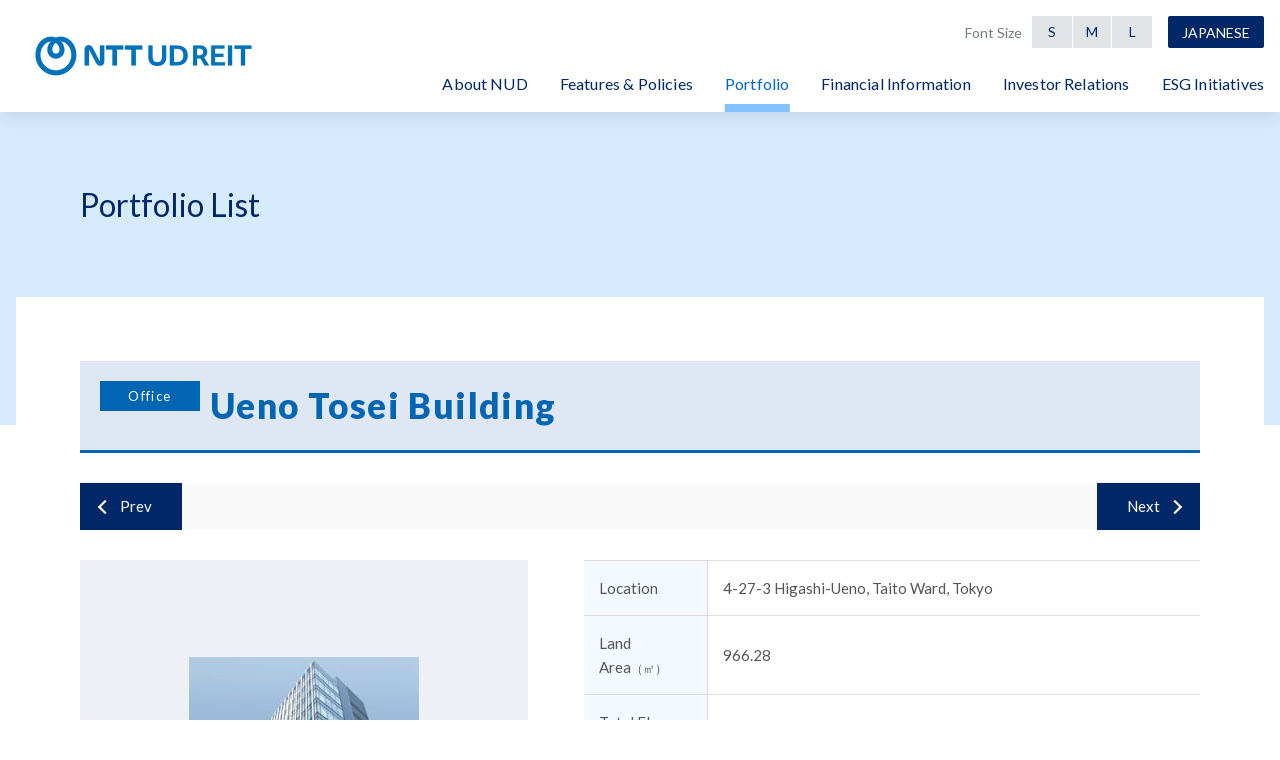

--- FILE ---
content_type: text/html
request_url: https://nud-reit.co.jp/en/portfolio/detail.html?id=0018
body_size: 2807
content:
<!DOCTYPE html>
<html lang="en">

<head>
  <meta charset="utf-8">
  <title v-html="detail_data.name + '｜Portfolio｜NTT UD REIT Investment Corporation'"></title>
  <meta http-equiv="X-UA-Compatible" content="IE=edge">
<meta name="viewport" content="width=device-width,initial-scale=1.0,minimum-scale=1.0">
<meta name="Keywords" content="" />
<meta name="Description" content="Official Website of NTT UD REIT Investment Corporation" />
<meta name="theme-color" content="#0054A7">
<!-- ogp -->
<meta property="og:type" content="article" />
<meta property="og:image" content="https://nud-reit.co.jp/file/ogp_image--en.jpg">
<meta property="og:site_name" content="NTT UD REIT Investment Corporation">
<!-- //ogp -->

  <link rel="shortcut icon" href="/assets/img/meta/favicon.ico" type="image/vnd.microsoft.icon" />
  <link rel="icon" href="/assets/img/meta/favicon.ico" type="image/vnd.microsoft.icon" />
  <link rel="preconnect" href="https://fonts.gstatic.com">
  <link href="https://fonts.googleapis.com/css2?family=Lato:wght@400;900&family=Noto+Sans+JP:wght@300;400;500;700&display=swap" rel="stylesheet">
  <link rel="stylesheet" href="/assets/css/basicstyle.min.css" />
  <link rel="stylesheet" href="/assets/css/basicthema.css" />
  <link rel="stylesheet" href="/assets/css/global.css" />
  <link rel="stylesheet" href="/assets/css/contents.css" />
  <link rel="stylesheet" href="/assets/css/print.css" media="print" />
  <script src="/assets/vendor/styleswitcher.js"></script>
  <link rel="alternate stylesheet" href="/assets/css/font-size--small.css" type="text/css" title="small" />
  <link rel="alternate stylesheet" href="/assets/css/font-size--medium.css" type="text/css" title="medium" />
  <link rel="alternate stylesheet" href="/assets/css/font-size--large.css" type="text/css" title="large" />
  <script src="/assets/vendor/jquery.js"></script>
  <script src="/assets/vendor/modernizr.js"></script>
  <script src="/assets/vendor/jquery.slicknav.js"></script>
  <script src="/assets/js/function.js"></script>
  <script src="/assets/js/global.js"></script>
  <script src="/assets/js/jquery.bxslider.js"></script>
  <script src="/assets/js/details.bxslider.js"></script>
  <script src="//maps.google.com/maps/api/js?key=AIzaSyB0ysOlAxW92Qy3jh9s2kbDTPvTClIk874&language=en"></script>
  <script src="/assets/js/axios.min.js"></script>
  <script src="/assets/js/vue.min.js"></script>

  <!--[if lt IE 9]>
  <script src="/assets/vendor/html5.js"></script>
  <![endif]-->
  <link rel="stylesheet" href="/assets/css/portfolio.css" />
</head>

<body class="is-en is-portfolio">
  <script>
(function(i,s,o,g,r,a,m){i['GoogleAnalyticsObject']=r;i[r]=i[r]||function(){
(i[r].q=i[r].q||[]).push(arguments)},i[r].l=1*new Date();a=s.createElement(o),
m=s.getElementsByTagName(o)[0];a.async=1;a.src=g;m.parentNode.insertBefore(a,m)
})(window,document,'script','//www.google-analytics.com/analytics.js','ga');

ga('create', 'UA-62367162-1', 'auto');
ga('send', 'pageview');
</script>
  <header class="global-header">
  <div class="global-header__inner">
    <div class="global-bland">
      <h1><a href="/en/" title="NTT UD REIT Investment Corporation">NTT UD REIT Investment Corporation</a></h1>
    </div>
    <!-- global-bland -->
    <nav class="global-menu">
      <div class="global-menu__sub-navigation">
        <div class="global-sub-navigation__font-size">
          <p>Font Size</p>
          <ul>
            <li class="global-sub-navigation__font-size--small"><a href="javascript:void(0);" onclick="setActiveStyleSheet('small'); return false;">S</a></li>
            <li class="global-sub-navigation__font-size--medium"><a href="javascript:void(0);" onclick="setActiveStyleSheet('medium'); return false;">M</a></li>
            <li class="global-sub-navigation__font-size--large"><a href="javascript:void(0);" onclick="setActiveStyleSheet('large'); return false;">L</a></li>
          </ul>
        </div><!-- global-sub-navigation__font-size -->
        <ul class="global-sub-navigation__language">
          <li><a href="/" title="Japanese">Japanese</a></li>
        </ul>
      </div>
      <!-- global-menu__sub-navigation -->
      <div class="global-menu__navigation dropdown">
        <ul class="gn link-reverse">
          <li id="global-menu__navigation__about"><a href="/en/about/index.html" class="global-menu__navigation__primary"><span>About NUD</span></a>
            <ul class="global-menu__navigation__secondary">
              <li><a href="/en/about/message.html">Message to Our Unitholders</a></li>
              <li><a href="/en/about/profile.html">Profile of NUD</a></li>
              <li><a href="/en/about/structure.html">Structure of NUD</a></li>
              <!--<li><a href="http://www.nttud-am.co.jp/en/" target="_blank" class="blank">Asset Management Company</a></li>-->
              <li><a href="http://www.nttud-am.co.jp/en/" target="_blank">Asset Management Company<img src="/assets/img/global/icon_blank_a.png" width="12px" class="blank-header"></a></li>
            </ul>
          </li>
          <li id="global-menu__navigation__feature"><a href="/en/feature/index.html" class="global-menu__navigation__primary"><span>Features & Policies</span></a>
            <ul class="global-menu__navigation__secondary">
              <li><a href="/en/feature/feature.html">Features of NUD</a></li>
              <li><a href="/en/feature/management-policy.html">Investment Policies</a></li>
              <li><a href="/en/feature/nttud.html">Coordination with Sponsor</a></li>
            </ul>
          </li>
          <li id="global-menu__navigation__portfolio"><a href="/en/portfolio/index.html" class="global-menu__navigation__primary"><span>Portfolio</span></a>
            <ul class="global-menu__navigation__secondary">
              <li><a href="/en/portfolio/list.html">Portfolio List</a></li>
              <li><a href="/en/portfolio/map.html">Portfolio Map</a></li>
              <li><a href="/en/portfolio/data.html">Portfolio Data</a></li>
              <li><a href="/en/portfolio/rate.html">Occupancy Rate</a></li>
              <li><a href="/en/portfolio/tenant.html">Major Tenants</a></li>
            </ul>
          </li>
          <li id="global-menu__navigation__finance"><a href="/en/finance/index.html" class="global-menu__navigation__primary"><span>Financial Information</span></a>
            <ul class="global-menu__navigation__secondary">
              <li><a href="/en/finance/loans.html">Interest-Bearing Liabilities</a></li>
              <li><a href="/en/finance/interest.html">Status of Interest-Bearing Liabilities</a></li>
              <li><a href="/en/finance/rating.html">Status of Credit Ratings</a></li>
              <li><a href="/en/finance/investment.html">Change in Unitholders' Capital</a></li>
              <li><a href="/en/finance/unitholders.html">Status of Unitholders</a></li>
            </ul>
          </li>
          <li id="global-menu__navigation__ir"><a href="/en/ir/index.html" class="global-menu__navigation__primary"><span>Investor Relations</span></a>
            <ul class="global-menu__navigation__secondary">
              <li><a href="/en/ir/press.html">News Releases</a></li>
              <li><a href="/en/ir/highlight.html">Financial Highlights</a></li>
              <li><a href="/en/ir/schedule.html">IR Calendar</a></li>
              <li><a href="/en/ir/library.html">IR Library</a></li>
              <li><a href="/en/ir/disclosure.html">Disclosure Policy</a></li>
              <li><a href="/en/ir/distribute.html">Cash Distributions</a></li>
              <li><a href="/en/ir/meeting.html">General Meetings of Unitholders</a></li>
              <li><a href="/en/ir/investor.html">Information for Unitholders</a></li>
              <li><a href="/en/ir/analystcoverage.html">Analyst Coverage</a></li>
              <li><a href="/en/ir/faq.html">FAQ</a></li>
            </ul>
          </li>
          <li id="global-menu__navigation__esg"><a href="/en/esg/" class="global-menu__navigation__primary" target="_blank"><span>ESG Initiatives</span></a>
            <ul class="global-menu__navigation__secondary">
              <li><a href="/en/esg/sustainability.html" target="_blank">Sustainability Management</a></li>
              <li><a href="/en/esg/climate.html" target="_blank">Environmental Initiatives</a></li>
              <li><a href="/en/esg/society.html" target="_blank">Social Initiatives</a></li>
              <li><a href="/en/esg/governance.html" target="_blank">Governance Initiatives</a></li>
              <li><a href="/en/esg/initiative.html" target="_blank">External Assessments / Environmental Certifications</a></li>
              <li><a href="/en/esg/greenfinance.html" target="_blank">Finance</a></li>
              <li><a href="/en/esg/sfdr.html" target="_blank">SFDR</a></li>
            </ul>
          </li>
        </ul>
      </div>
      <!-- global-menu__navigation -->
    </nav>
  </div>
  <!-- global-header_inner -->
</header>

  <main>
    <article>
      <div class="title">
        <h1>Portfolio List</h1>
      </div>
      <div id="app"></div>
    </article>
  </main>
  
  <div id="topic-path"></div>

  <p class="bt-pagetop"><a href="#pagetop">Back to TOP</a></p>
<footer>
  <nav class="footer__navigation">
    <ul class="footer__navigation-link">
      <li><a href="/en/about/index.html">About NUD</a>
        <ul>
          <li><a href="/en/about/message.html">Message to Our Unitholders</a></li>
          <li><a href="/en/about/profile.html">Profile of NUD</a></li>
          <li><a href="/en/about/structure.html">Structure of NUD</a></li>
          <li><a href="http://www.nttud-am.co.jp/en/" target="_blank" class="blank">Asset Management Company</a></li>
        </ul>
      </li>
      <li><a href="/en/feature/index.html">Features & Policies</a>
        <ul>
          <li><a href="/en/feature/feature.html">Features of NUD</a></li>
          <li><a href="/en/feature/management-policy.html">Investment Policies</a></li>
          <li><a href="/en/feature/nttud.html">Coordination with Sponsor</a></li>
        </ul>
      </li>
      <li><a href="/en/portfolio/index.html">Portfolio</a>
        <ul>
          <li><a href="/en/portfolio/list.html">Portfolio List</a></li>
          <li><a href="/en/portfolio/map.html">Portfolio Map</a></li>
          <li><a href="/en/portfolio/data.html">Portfolio Data</a></li>
          <li><a href="/en/portfolio/rate.html">Occupancy Rate</a></li>
          <li><a href="/en/portfolio/tenant.html">Major Tenants</a></li>
        </ul>
      </li>
      <li><a href="/en/finance/index.html">Financial Information</a>
        <ul>
          <li><a href="/en/finance/loans.html">Interest-Bearing Liabilities</a></li>
          <li><a href="/en/finance/interest.html">Status of Interest-Bearing Liabilities</a></li>
          <li><a href="/en/finance/rating.html">Status of Credit Ratings</a></li>
          <li><a href="/en/finance/investment.html">Change in Unitholders' Capital</a></li>
          <li><a href="/en/finance/unitholders.html">Status of Unitholders</a></li>
        </ul>
      </li>
      <li><a href="/en/ir/index.html">Investor Relations</a>
        <ul>
          <li><a href="/en/ir/press.html">News Releases</a></li>
          <li><a href="/en/ir/highlight.html">Financial Highlights</a></li>
          <li><a href="/en/ir/schedule.html">IR Calendar</a></li>
          <li><a href="/en/ir/library.html">IR Library</a></li>
          <li><a href="/en/ir/disclosure.html">Disclosure Policy</a></li>
          <li><a href="/en/ir/distribute.html">Cash Distributions</a></li>
          <li><a href="/en/ir/meeting.html">General Meetings of Unitholders</a></li>
          <li><a href="/en/ir/investor.html">Information for Unitholders</a></li>
          <li><a href="/en/ir/analystcoverage.html">Analyst Coverage</a></li>
          <li><a href="/en/ir/faq.html">FAQ</a></li>
        </ul>
      </li>
      <li><a href="/en/esg/" target="_blank">ESG Initiatives</a>
        <ul>
          <li><a href="/en/esg/sustainability.html" target="_blank">Sustainability Management</a></li>
          <li><a href="/en/esg/climate.html" target="_blank">Environmental Initiatives</a></li>
          <li><a href="/en/esg/society.html" target="_blank">Social Initiatives</a></li>
          <li><a href="/en/esg/governance.html" target="_blank">Governance Initiatives</a></li>
          <li><a href="/en/esg/initiative.html" target="_blank">External Assessments / <br>Environmental Certifications</a></li>
          <li><a href="/en/esg/greenfinance.html" target="_blank">Finance</a></li>
          <li><a href="/en/esg/sfdr.html" target="_blank">SFDR</a></li>
        </ul>
      </li>
    </ul>
  </nav>
  <!--footer__navigation-->
  <nav class="sub-footer__navigation">
    <ul>
      <li><a href="/en/inquiry/index.html">Contact</a></li>
      <li><a href="/en/disclaimer/index.html">Terms of Use</a></li>
      <li><a href="/en/privacy/index.html">Handling of Personal Information</a></li>
      <li><a href="/en/link/index.html">Links</a></li>
      <li><a href="/en/sitemap/index.html">Site Map</a></li>
    </ul>
  </nav>
  <!--footer__navigation-->
  <p class="copyright"><small><span>©</span> NTT UD REIT Investment Corporation All Rights Reserved</small></p>
</footer>

  <script src="/assets/components/portfolio/detail/TopicPath.js"></script>
  <script src="/assets/components/portfolio/detail/DetailPagination.js"></script>
  <script src="/assets/components/portfolio/detail/DetailPaginationBottom.js"></script>
  <script src="/assets/components/portfolio/detail/DetailSlider.js"></script>
  <script src="/assets/components/portfolio/detail/DetailData.js"></script>
  <script src="/assets/components/portfolio/detail/DetailDataSupplement.js"></script>
  <script src="/assets/components/portfolio/detail/DetailPress.js"></script>
  <script src="/assets/components/portfolio/detail/MapCanvas.js"></script>
  <script src="/assets/components/portfolio/detail/DetailTitle.js"></script>
  <script src="/assets/components/portfolio/detail/DetailTour.js"></script>
  <script src="/assets/components/portfolio/detail/app.js"></script>
</body>

</html>


--- FILE ---
content_type: text/html
request_url: https://nud-reit.co.jp/assets/components/portfolio/detail/template/en/TopicPath.html
body_size: 175
content:
  <div class="topic-path">
    <ol>
      <li><a href="/">Home</a></li>
      <li><a href="/en/portfolio/index.html">Portfolio</a></li>
      <li><a href="/en/portfolio/list.html">Portfolio List</a></li>
      <li>{{ detail_data.name.replace(/&amp;amp;/g, '&') }}</li>
    </ol>
  </div>
  <!--topic-path-->

--- FILE ---
content_type: text/html
request_url: https://nud-reit.co.jp/assets/components/portfolio/detail/template/en/DetailTitle.html
body_size: 408
content:
	<h2 v-if="detail_data.type === 'Office'" class="portfolio-title portfolio-area-1">
		<strong>{{detail_data.type}}</strong>{{detail_data.name.replace(/&amp;amp;/g, '&')}}
	</h2>
	
	<h2 v-else-if="detail_data.type === 'Residential'" class="portfolio-title portfolio-area-2">
		<strong>{{detail_data.type}}</strong>{{detail_data.name.replace(/&amp;amp;/g, '&')}}
	</h2>
	
	<h2 v-else class="portfolio-title portfolio-area-3">
		<strong>{{detail_data.type}}</strong>{{detail_data.name.replace(/&amp;amp;/g, '&')}}
	</h2>
<!--portfolio-title-->

--- FILE ---
content_type: text/html
request_url: https://nud-reit.co.jp/assets/components/portfolio/detail/template/en/DetailPagination.html
body_size: 35
content:
	<ul class="pagenation top clearfix">
		<li v-if="prev" class="prev"><a :href="prev">Prev</a></li>
		<li v-if="next" class="next"><a :href="next">Next</a></li>
	</ul>

--- FILE ---
content_type: text/html
request_url: https://nud-reit.co.jp/assets/components/portfolio/detail/template/en/DetailSlider.html
body_size: 516
content:
	<div class="bxslider-detail-warp">
		<ul class="bxslider-detail align-center">
			<li v-if="value" v-for="(value, index) in pictures"><span><img :src="value" :alt="index" /></span></li>
		</ul>
		<!--div class="bx-pager-wrapper"-->
		<ul id="bx-pager" class="clearfix">
			<!--<li v-if="value" v-for="(value, index) in pictures"><a href="#" :data-slide-index="index" :style="{'background-image':'url('+value+')'}">-->
			<li v-if="value" v-for="(value, index) in pictures"><a href="#" :data-slide-index="index">
				<img :src="value" alt="" style="width: 62px; height: 62px;">
			</a></li>
		</ul>
		<!--/div-->
	</div>
<!--bxslider-detail-warp-->

--- FILE ---
content_type: text/html
request_url: https://nud-reit.co.jp/assets/components/portfolio/detail/template/en/DetailData.html
body_size: 444
content:
<div class="portfolio-table-warp">
	<table summary="summary">
		<tbody>
			<tr>
				<th scope="row">Location<span class="data-txt-ss">{{detail_data.location_supple_num}}</span></th>
				<td>
					{{detail_data.location}}
				</td>
			</tr>
			<tr>
				<th scope="row">Land Area<span class="data-txt-ss">（㎡）{{detail_data.area_supple_num}}</span></th>
				<td>
					{{detail_data.area}}
				</td>
			</tr>
			<tr>
				<th scope="row">Total Floor Space<span class="data-txt-ss">（㎡）{{detail_data.total_area_supple_num}}</span></th>
				<td>
					{{detail_data.total_area}}
				</td>
			</tr>
			<tr>
				<th scope="row">Structure of Building<span class="data-txt-ss">{{detail_data.structure_supple_num}}</span></th>
				<td style="white-space: pre-wrap;">{{detail_data.structure}}</td>
			</tr>
			<tr>
				<th scope="row">Construction Completion<span class="data-txt-ss">{{detail_data.structure_period_supple_num}}</span></th>
				<td>
					<span v-if="Number(detail_data.structure_period.split('/')[1])==1">Jan.</span>
					<span v-else-if="Number(detail_data.structure_period.split('/')[1])==2">Feb.</span>
					<span v-else-if="Number(detail_data.structure_period.split('/')[1])==3">Mar.</span>
					<span v-else-if="Number(detail_data.structure_period.split('/')[1])==4">Apr.</span>
					<span v-else-if="Number(detail_data.structure_period.split('/')[1])==5">May.</span>
					<span v-else-if="Number(detail_data.structure_period.split('/')[1])==6">Jun.</span>
					<span v-else-if="Number(detail_data.structure_period.split('/')[1])==7">Jul.</span>
					<span v-else-if="Number(detail_data.structure_period.split('/')[1])==8">Aug.</span>
					<span v-else-if="Number(detail_data.structure_period.split('/')[1])==9">Sep.</span>
					<span v-else-if="Number(detail_data.structure_period.split('/')[1])==10">Oct.</span>
					<span v-else-if="Number(detail_data.structure_period.split('/')[1])==11">Nov.</span>
					<span v-else>Dec.</span>
					
					{{detail_data.structure_period.split('/')[0]}}
				</td>
			</tr>
			<tr>
				<th scope="row">Type of Ownership<span class="data-txt-ss">{{detail_data.possession_supple_num}}</span></th>
				<td style="white-space: pre-wrap;">{{detail_data.possession}}</td>
			</tr>
			<tr>
				<th scope="row">PML（％）<span class="data-txt-ss">{{detail_data.pml_supple_num}}</span></th>
				<td>
					{{detail_data.pml}}
				</td>
			</tr>
			<tr>
				<th scope="row">Property Manager<span class="data-txt-ss">{{detail_data.pm_company_supple_num}}</span></th>
				<td style="white-space: pre-wrap;">{{detail_data.pm_company}}</td>
			</tr>
		</tbody>
	</table>
</div>
<!--portfolio-table-warp-->


--- FILE ---
content_type: text/html
request_url: https://nud-reit.co.jp/assets/components/portfolio/detail/template/en/DetailDataSupplement.html
body_size: 123
content:
<div :class="displayNone">
	<table class="indent-table cont-margin txt-s">
		<tbody>
			<tr v-if="value" v-for="(value, index) in supplements">
				<th></th>
				<td v-html="value" style="white-space: pre-line;"></td>
			</tr>
		</tbody>
	</table>
</div>

--- FILE ---
content_type: text/html
request_url: https://nud-reit.co.jp/assets/components/portfolio/detail/template/en/DetailTour.html
body_size: 204
content:
<div :class="displayNone">
	<div v-if="value" v-for="(value, index) in vrurls">
		<h3>パノラマ・オフィスツアー</h3>
		<p class="cont-margin">
			<a :href="value" target="_blank"><img src="/assets/img/top/banner__virtual--ja.png" alt="パノラマ・オフィスツアー" width="544" height="144"></a>
		</p>
	</div>
</div>


--- FILE ---
content_type: text/html
request_url: https://nud-reit.co.jp/assets/components/portfolio/detail/template/en/DetailPress.html
body_size: 351
content:
<div v-if="press != ''">
	<div :class="displayNone">
		<h3 class="detail_press"><span>Relevant news releases</span></h3>

		<dl id="press" class="dl-date cont-margin">
			<template v-for="item in press" v-if="item.pf_file">
				<dt>
					<span v-if="Number(item.pf_file.date.split('/')[1])==1">Jan.</span>
					<span v-else-if="Number(item.pf_file.date.split('/')[1])==2">Feb.</span>
					<span v-else-if="Number(item.pf_file.date.split('/')[1])==3">Mar.</span>
					<span v-else-if="Number(item.pf_file.date.split('/')[1])==4">Apr.</span>
					<span v-else-if="Number(item.pf_file.date.split('/')[1])==5">May.</span>
					<span v-else-if="Number(item.pf_file.date.split('/')[1])==6">Jun.</span>
					<span v-else-if="Number(item.pf_file.date.split('/')[1])==7">Jul.</span>
					<span v-else-if="Number(item.pf_file.date.split('/')[1])==8">Aug.</span>
					<span v-else-if="Number(item.pf_file.date.split('/')[1])==9">Sep.</span>
					<span v-else-if="Number(item.pf_file.date.split('/')[1])==10">Oct.</span>
					<span v-else-if="Number(item.pf_file.date.split('/')[1])==11">Nov.</span>
					<span v-else>Dec.</span>
					{{item.pf_file.date.split('/')[2]}},
					{{item.pf_file.date.split('/')[0]}}
				</dt>
				<dd><a :href="item.pf_file.path" target="_blank">{{item.pf_file.title.replace(/&amp;lt;/g, '<').replace(/&amp;gt;/g, '>')}}</a><span class="icon-s ic-pdf-s"></span>（PDF:{{item.pf_file.size}}）</dd>
			</template>
		</dl>

	</div>
</div>

<div v-else></div>


--- FILE ---
content_type: text/html
request_url: https://nud-reit.co.jp/assets/components/portfolio/detail/template/en/MapCanvas.html
body_size: -39
content:
<section>
    <h3><span>Map</span></h3>
    <div id="map_canvas"></div>
</section>
<!--map_canvas-->

--- FILE ---
content_type: text/html
request_url: https://nud-reit.co.jp/assets/components/portfolio/detail/template/en/DetailPaginationBottom.html
body_size: 50
content:
	<ul class="pagenation bottom cont-margin clearfix">
		<li v-if="prev" class="prev"><a :href="prev">Prev</a></li>
		<li v-if="next" class="next"><a :href="next">Next</a></li>
	</ul>

--- FILE ---
content_type: text/css
request_url: https://nud-reit.co.jp/assets/css/basicstyle.min.css
body_size: 15998
content:
@charset "UTF-8";/*! v1.0.0 */
*, ::after, ::before {
    box-sizing: border-box;
    -webkit-box-sizing: border-box;
    -moz-box-sizing: border-box
}
:-moz-submit-invalid, :-moz-ui-invalid, :invalid {
box-shadow:none
}
abbr, address, article, aside, audio, b, blockquote, body, body div, caption, cite, code, dd, del, details, dfn, dl, dt, em, fieldset, figure, footer, form, h1, h2, h3, h4, h5, h6, header, html, i, iframe, img, ins, kbd, label, legend, li, main, mark, menu, nav, object, ol, p, pre, q, samp, section, small, span, strong, sub, summary, sup, table, tbody, td, tfoot, th, thead, time, tr, ul, var, video {
    margin: 0;
    padding: 0;
    border: 0;
    font-size: 100%;
    font-weight: inherit;
    vertical-align: baseline;
    background: 0 0
    color: #006647;
}
article, aside, details, figure, footer, header, main, nav, section, summary {
    display: block
}
html {
    box-sizing: border-box
}
*, :after, :before {
    box-sizing: border-box;
    -webkit-box-sizing: border-box;
    -moz-box-sizing: border-box
}
embed, img, object {
    max-width: 100%
}
html {
    overflow-y: scroll
}
ul {
    list-style: none
}
blockquote, q {
    quotes: none
}
blockquote:after, blockquote:before, q:after, q:before {
    content: '';
    content: none
}
a {
    margin: 0;
    padding: 0;
    font-size: 100%;
    vertical-align: baseline;
    background: 0 0
}
del {
    text-decoration: line-through
}
abbr[title], dfn[title] {
    border-bottom: 1px dotted #000;
    cursor: help
}
table {
    border-collapse: collapse;
    border-spacing: 0
}
th {
    font-weight: inherit;
    vertical-align: bottom
}
td {
    font-weight: inherit;
    vertical-align: top
}
hr {
    display: block;
    height: 1px;
    border: 0;
    border-top: 1px solid #ccc;
    margin: 1em 0;
    padding: 0
}
input, select {
    vertical-align: middle;
    font-size: 1em
}
pre {
    white-space: pre;
    white-space: pre-wrap;
    white-space: pre-line;
    word-wrap: break-word
}
input[type=radio] {
    vertical-align: text-bottom
}
input[type=checkbox] {
    vertical-align: bottom
}
.ie7 input[type=checkbox] {
    vertical-align: baseline
}
.ie6 input {
    vertical-align: text-bottom
}
table {
    font-size: inherit;
    font: 100%
}
small {
    font-size: 75%
}
strong {
    font-weight: 700
}
td, td img {
    vertical-align: top
}
sub, sup {
    font-size: 75%;
    line-height: 0;
    position: relative
}
sup {
    top: -.5em
}
sub {
    bottom: -.25em
}
code, kbd, pre, samp {
    font-family: monospace, sans-serif
}
.clickable, button, input[type=button], input[type=file], input[type=submit], label {
    cursor: pointer
}
button, input, select, textarea {
    margin: 0
}
button, input[type=button] {
    width: auto;
    overflow: visible
}
.ie7 img {
    -ms-interpolation-mode: bicubic
}
html {
    font-size: 62.5%
}
.text-align--center {
    text-align: center!important
}
.text-align--right {
    text-align: right!important
}
.text-align--left {
    text-align: left!important
}
.vertical-align--baseline {
    vertical-align: baseline!important
}
.vertical-align--top {
    vertical-align: top!important
}
.vertical-align--middle {
    vertical-align: middle!important
}
.vertical-align--bottom {
    vertical-align: bottom!important
}
.vertical-align--text-bottom {
    vertical-align: text-bottom!important
}
.vertical-align--text-top {
    vertical-align: text-top!important
}
.vertical-align--middle, .vertical-align--middle td, .vertical-align--middle th {
    vertical-align: middle!important
}
.vertical-align--top, .vertical-align--top td, .vertical-align--top th {
    vertical-align: top!important
}
.vertical-align--bottom, .vertical-align--bottom td, .vertical-align--bottom th {
    vertical-align: bottom!important
}
.link-triangle a, .link-triangle--bottom a, .link-triangle--left a, .link-triangle--right a, .link-triangle--top a, a.link-triangle, a.link-triangle--bottom, a.link-triangle--left, a.link-triangle--right, a.link-triangle--top {
    position: relative;
    padding-left: .75em
}
.link-triangle a::before, .link-triangle--bottom a::before, .link-triangle--left a::before, .link-triangle--right a::before, .link-triangle--top a::before, a.link-triangle--bottom::before, a.link-triangle--left::before, a.link-triangle--right::before, a.link-triangle--top::before, a.link-triangle::before {
    display: block;
    position: absolute;
    content: "";
    top: 50%;
    left: 0;
    width: 0;
    height: 0;
    margin-top: -.2em;
    border-style: solid;
    border-width: .2em 0 .2em .25em;
    border-color: transparent transparent transparent #000
}
.link-triangle a::before, a.link-triangle::before {
    -webkit-transform: rotate(0);
    transform: rotate(0)
}
.link-triangle--top a::before, a.link-triangle--top::before {
    -webkit-transform: rotate(-90deg);
    transform: rotate(-90deg)
}
.link-triangle--left a::before, a.link-triangle--left::before {
    -webkit-transform: rotate(-180deg);
    transform: rotate(-180deg)
}
.link-triangle--bottom a::before, a.link-triangle--bottom::before {
    -webkit-transform: rotate(90deg);
    transform: rotate(90deg)
}
.link-triangle--right a::before, a.link-triangle--right::before {
    -webkit-transform: rotate(0);
    transform: rotate(0)
}
.link-arrow a, .link-arrow--bottom a, .link-arrow--left a, .link-arrow--right a, .link-arrow--top a, a.link-arrow, a.link-arrow--bottom, a.link-arrow--left, a.link-arrow--right, a.link-arrow--top {
    position: relative;
    padding-left: .75em
}
.link-arrow a::before, .link-arrow--bottom a::before, .link-arrow--left a::before, .link-arrow--right a::before, .link-arrow--top a::before, a.link-arrow--bottom::before, a.link-arrow--left::before, a.link-arrow--right::before, a.link-arrow--top::before, a.link-arrow::before {
    display: block;
    position: absolute;
    content: "";
    top: 50%;
    left: 0;
    width: .4em;
    height: .4em;
    line-height: 1;
    margin-top: -.2em;
    border-top: 1px solid #000;
    border-left: 1px solid transparent;
    border-bottom: 1px solid transparent;
    border-right: 1px solid #000
}
.link-arrow a::before, a.link-arrow::before {
    -webkit-transform: rotate(45deg);
    transform: rotate(45deg)
}
.link-arrow--top a::before, a.link-arrow--top::before {
    -webkit-transform: rotate(-45deg);
    transform: rotate(-45deg)
}
.link-arrow--left a::before, a.link-arrow--left::before {
    -webkit-transform: rotate(-135deg);
    transform: rotate(-135deg)
}
.link-arrow--bottom a::before, a.link-arrow--bottom::before {
    -webkit-transform: rotate(135deg);
    transform: rotate(135deg)
}
.link-arrow--right a::before, a.link-arrow--right::before {
    -webkit-transform: rotate(45deg);
    transform: rotate(45deg)
}
.column, .column--3, .column--4, .column--equal-width {
    display: flex;
    margin-left: -1em;
    margin-right: -1em
}
.column__cell {
    padding-left: 1em;
    padding-right: 1em
}
.column--equal-width .column__cell {
    padding-left: 1em;
    padding-right: 1em;
    flex-grow: 1;
    flex-basis: 100%
}
.column--3 .column__cell--3of1 {
    padding-left: 1em;
    padding-right: 1em;
    flex-basis: 33.3333%
}
.column--3 .column__cell--3of2 {
    padding-left: 1em;
    padding-right: 1em;
    flex-basis: 66.6666%
}
.column--3 .column__cell--3of3 {
    padding-left: 1em;
    padding-right: 1em;
    flex-basis: 100%
}
.column--4 .column__cell--4of1 {
    padding-left: 1em;
    padding-right: 1em;
    flex-basis: 25%
}
.column--4 .column__cell--4of2 {
    padding-left: 1em;
    padding-right: 1em;
    flex-basis: 50%
}
.column--4 .column__cell--4of3 {
    padding-left: 1em;
    padding-right: 1em;
    flex-basis: 75%
}
.column--4 .column__cell--4of4 {
    padding-left: 1em;
    padding-right: 1em;
    flex-basis: 100%
}
.input-ui button, .input-ui input, .input-ui select, .input-ui textarea {
    margin: 0;
    padding: 0;
    background: 0 0;
    background-color: transparent;
    border: none;
    border-radius: 0;
    outline: 0;
    -webkit-appearance: none;
    -moz-appearance: none;
    appearance: none;
    font-size: 1em;
    line-height: 28px;
    text-indent: .01px;
    text-overflow: "";
    font-family: inherit;
    font-weight: inherit;
    box-sizing: border-box;
    -webkit-box-sizing: border-box;
    -moz-box-sizing: border-box
}
.input-ui select::-ms-expand {
display:none
}
.input-ui .input-ui__select {
    display: block;
    padding: 0;
    margin: 0;
    border: solid 1px #ddd;
    border-radius: 4px;
    position: relative;
    overflow: hidden
}
.input-ui .input-ui__select select {
    display: block;
    width: 100%;
    padding: .5em 2em .5em 1em;
    margin: 0;
    font-size: 1em;
    line-height: 28px
}
.input-ui .input-ui__select::before {
    display: block;
    position: absolute;
    content: "";
    top: 50%;
    right: 1em;
    width: .6em;
    height: .6em;
    line-height: 1;
    margin-top: -.3em;
    border-top: 1px solid #000;
    border-left: 1px solid transparent;
    border-bottom: 1px solid transparent;
    border-right: 1px solid #000;
    transform: rotate(135deg);
    pointer-events: none
}
.input-ui button.input-ui__button, .input-ui input.input-ui__button {
    display: block;
    padding: .5em 1em;
    margin: 0;
    border: solid 1px #ddd;
    border-radius: 4px;
    font-size: 1em;
    line-height: 28px;
    position: relative;
    overflow: hidden
}
.input-ui input.input-ui__text, .input-ui textarea.input-ui__textarea {
    display: block;
    padding: .5em 1em;
    margin: 0;
    border: solid 1px #ddd;
    border-radius: 4px;
    font-size: 1em;
    line-height: 28px;
    position: relative;
    overflow: hidden
}
.input-ui textarea.input-ui__textarea {
    height: 4em
}
.input-reset button, .input-reset input, .input-reset select, .input-reset textarea {
    margin: 0;
    padding: 0;
    background: 0 0;
    background-color: transparent;
    border: none;
    border-radius: 0;
    outline: 0;
    -webkit-appearance: none;
    -moz-appearance: none;
    appearance: none;
    font-size: 1em;
    line-height: 28px;
    text-indent: .01px;
    text-overflow: "";
    font-family: inherit;
    font-weight: inherit;
    box-sizing: border-box;
    -webkit-box-sizing: border-box;
    -moz-box-sizing: border-box
}
.input-reset select::-ms-expand {
display:none
}
.list-style--circle>li {
    list-style-type: circle
}
.list-style--disc>li {
    list-style-type: disc
}
.list-style--square>li {
    list-style-type: square
}
.list-style--decimal>li {
    list-style-type: decimal
}
.list-style--decimal-zero>li {
    list-style-type: decimal-leading-zero
}
.list-style--lower-roman>li {
    list-style-type: lower-roman
}
.list-style--upper-roman>li {
    list-style-type: upper-roman
}
.list-style--lower-alpha>li {
    list-style-type: lower-alpha
}
.list-style--upper-alpha>li {
    list-style-type: upper-alpha
}
.list-style--cjk-ideographic>li {
    list-style-type: cjk-ideographic
}
.list-style--hiragana>li {
    list-style-type: hiragana
}
.list-style--hiragana-iroha li {
    list-style-type: hiragana-iroha
}
.list-style--katakana>li {
    list-style-type: katakana
}
.list-style--katakana-iroha>li {
    list-style-type: katakana-iroha
}
.list-style--none>li {
    list-style: none
}
.list-style--circle, .list-style--cjk-ideographic, .list-style--decimal, .list-style--decimal-zero, .list-style--disc, .list-style--hiragana, .list-style--hiragana-iroha, .list-style--katakana, .list-style--katakana-iroha, .list-style--lower-alpha, .list-style--lower-roman, .list-style--square, .list-style--upper-alpha, .list-style--upper-roman {
    margin-left: 2em!important;
    list-style-position: outside;
    text-indent: 0
}
.list-style__peculiar, .list-style__peculiar--brackets-decimal, .list-style__peculiar--brackets-hiragana, .list-style__peculiar--brackets-hiragana-iroha, .list-style__peculiar--brackets-katakana, .list-style__peculiar--brackets-katakana-iroha, .list-style__peculiar--brackets-loweralpha, .list-style__peculiar--brackets-lowerroman, .list-style__peculiar--brackets-upperalpha, .list-style__peculiar--brackets-upperroman, .list-style__peculiar--character_circle-decimal, .list-style__peculiar--dot-decimal, .list-style__peculiar--dot-hiragana, .list-style__peculiar--dot-hiragana-iroha, .list-style__peculiar--dot-katakana, .list-style__peculiar--dot-katakana-iroha, .list-style__peculiar--dot-loweralpha, .list-style__peculiar--dot-lowerroman, .list-style__peculiar--dot-upperalpha, .list-style__peculiar--dot-upperroman, .list-style__peculiar--original, .list-style__peculiar--side-brackets-decimal, .list-style__peculiar--side-brackets-hiragana, .list-style__peculiar--side-brackets-hiragana-iroha, .list-style__peculiar--side-brackets-katakana, .list-style__peculiar--side-brackets-katakana-iroha, .list-style__peculiar--side-brackets-loweralpha, .list-style__peculiar--side-brackets-lowerroman, .list-style__peculiar--side-brackets-upperalpha, .list-style__peculiar--side-brackets-upperroman {
    margin-left: 2em!important
}
.list-style--peculiar--brackets-decimal {
    margin-left: 1.5em!important
}
.list-style__peculiar--brackets-decimal>li, .list-style__peculiar--brackets-hiragana-iroha>li, .list-style__peculiar--brackets-hiragana>li, .list-style__peculiar--brackets-katakana-iroha>li, .list-style__peculiar--brackets-katakana>li, .list-style__peculiar--brackets-loweralpha>li, .list-style__peculiar--brackets-lowerroman>li, .list-style__peculiar--brackets-upperalpha>li, .list-style__peculiar--brackets-upperroman>li, .list-style__peculiar--character_circle-decimal>li, .list-style__peculiar--dot-decimal>li, .list-style__peculiar--dot-hiragana-iroha>li, .list-style__peculiar--dot-hiragana>li, .list-style__peculiar--dot-katakana-iroha>li, .list-style__peculiar--dot-katakana>li, .list-style__peculiar--dot-loweralpha>li, .list-style__peculiar--dot-lowerroman>li, .list-style__peculiar--dot-upperalpha>li, .list-style__peculiar--dot-upperroman>li, .list-style__peculiar--original>li, .list-style__peculiar--side-brackets-decimal>li, .list-style__peculiar--side-brackets-hiragana-iroha>li, .list-style__peculiar--side-brackets-hiragana>li, .list-style__peculiar--side-brackets-katakana-iroha>li, .list-style__peculiar--side-brackets-katakana>li, .list-style__peculiar--side-brackets-loweralpha>li, .list-style__peculiar--side-brackets-lowerroman>li, .list-style__peculiar--side-brackets-upperalpha>li, .list-style__peculiar--side-brackets-upperroman>li, .list-style__peculiar>li {
    list-style-type: none;
    list-style-position: inside;
    text-indent: -2em
}
.list-style__peculiar--brackets-decimal>li::before, .list-style__peculiar--brackets-hiragana-iroha>li::before, .list-style__peculiar--brackets-hiragana>li::before, .list-style__peculiar--brackets-katakana-iroha>li::before, .list-style__peculiar--brackets-katakana>li::before, .list-style__peculiar--brackets-loweralpha>li::before, .list-style__peculiar--brackets-lowerroman>li::before, .list-style__peculiar--brackets-upperalpha>li::before, .list-style__peculiar--brackets-upperroman>li::before, .list-style__peculiar--character_circle-decimal>li::before, .list-style__peculiar--dot-decimal>li::before, .list-style__peculiar--dot-hiragana-iroha>li::before, .list-style__peculiar--dot-hiragana>li::before, .list-style__peculiar--dot-katakana-iroha>li::before, .list-style__peculiar--dot-katakana>li::before, .list-style__peculiar--dot-loweralpha>li::before, .list-style__peculiar--dot-lowerroman>li::before, .list-style__peculiar--dot-upperalpha>li::before, .list-style__peculiar--dot-upperroman>li::before, .list-style__peculiar--original>li::before, .list-style__peculiar--side-brackets-decimal>li::before, .list-style__peculiar--side-brackets-hiragana-iroha>li::before, .list-style__peculiar--side-brackets-hiragana>li::before, .list-style__peculiar--side-brackets-katakana-iroha>li::before, .list-style__peculiar--side-brackets-katakana>li::before, .list-style__peculiar--side-brackets-loweralpha>li::before, .list-style__peculiar--side-brackets-lowerroman>li::before, .list-style__peculiar--side-brackets-upperalpha>li::before, .list-style__peculiar--side-brackets-upperroman>li::before, .list-style__peculiar>li::before {
    display: inline-block;
    width: 2em;
    text-indent: 0
}
.list-style__peculiar--original>li {
    counter-increment: cnt_brackets-decimal
}
.list-style__peculiar--original>li::before {
    display: none
}
.list-style__peculiar--original .list-style__peculiar--original__mark {
    display: inline-block;
    width: 2em;
    text-indent: 0
}
.list-style__peculiar--brackets-decimal {
    counter-reset: cnt_brackets-decimal 0
}
.list-style__peculiar--brackets-decimal>li {
    counter-increment: cnt_brackets-decimal
}
.list-style__peculiar--brackets-decimal>li::before {
    content: "(" counter(cnt_brackets-decimal) ") "
}
.list-style__peculiar--brackets-lowerroman {
    counter-reset: cnt_brackets-lowerroman 0
}
.list-style__peculiar--brackets-lowerroman>li {
    counter-increment: cnt_brackets-lowerroman
}
.list-style__peculiar--brackets-lowerroman>li::before {
    content: "(" counter(cnt_brackets-lowerroman, lower-roman) ") "
}
.list-style__peculiar--brackets-upperroman {
    counter-reset: cnt_brackets-upperroman 0
}
.list-style__peculiar--brackets-upperroman>li {
    counter-increment: cnt_brackets-upperroman
}
.list-style__peculiar--brackets-upperroman>li::before {
    content: "(" counter(cnt_brackets-upperroman, upper-roman) ") "
}
.list-style__peculiar--brackets-loweralpha {
    counter-reset: cnt_brackets-loweralpha 0
}
.list-style__peculiar--brackets-loweralpha>li {
    counter-increment: cnt_brackets-loweralpha
}
.list-style__peculiar--brackets-loweralpha>li::before {
    content: "(" counter(cnt_brackets-loweralpha, lower-alpha) ") "
}
.list-style__peculiar--brackets-upperalpha {
    counter-reset: cnt_brackets-upperalpha 0
}
.list-style__peculiar--brackets-upperalpha>li {
    counter-increment: cnt_brackets-upperalpha
}
.list-style__peculiar--brackets-upperalpha>li::before {
    content: "(" counter(cnt_brackets-upperalpha, upper-alpha) ") "
}
.list-style__peculiar--brackets-hiragana>li:nth-child(1):before {
    content: "(あ)"
}
.list-style__peculiar--brackets-hiragana>li:nth-child(2):before {
    content: "(い)"
}
.list-style__peculiar--brackets-hiragana>li:nth-child(3):before {
    content: "(う)"
}
.list-style__peculiar--brackets-hiragana>li:nth-child(4):before {
    content: "(え)"
}
.list-style__peculiar--brackets-hiragana>li:nth-child(5):before {
    content: "(お)"
}
.list-style__peculiar--brackets-hiragana>li:nth-child(6):before {
    content: "(か)"
}
.list-style__peculiar--brackets-hiragana>li:nth-child(7):before {
    content: "(き)"
}
.list-style__peculiar--brackets-hiragana>li:nth-child(8):before {
    content: "(く)"
}
.list-style__peculiar--brackets-hiragana>li:nth-child(9):before {
    content: "(け)"
}
.list-style__peculiar--brackets-hiragana>li:nth-child(10):before {
    content: "(こ)"
}
.list-style__peculiar--brackets-hiragana>li:nth-child(11):before {
    content: "(さ)"
}
.list-style__peculiar--brackets-hiragana>li:nth-child(12):before {
    content: "(し)"
}
.list-style__peculiar--brackets-hiragana>li:nth-child(13):before {
    content: "(す)"
}
.list-style__peculiar--brackets-hiragana>li:nth-child(14):before {
    content: "(せ)"
}
.list-style__peculiar--brackets-hiragana>li:nth-child(15):before {
    content: "(そ)"
}
.list-style__peculiar--brackets-hiragana>li:nth-child(16):before {
    content: "(た)"
}
.list-style__peculiar--brackets-hiragana>li:nth-child(17):before {
    content: "(ち)"
}
.list-style__peculiar--brackets-hiragana>li:nth-child(18):before {
    content: "(つ)"
}
.list-style__peculiar--brackets-hiragana>li:nth-child(19):before {
    content: "(て)"
}
.list-style__peculiar--brackets-hiragana>li:nth-child(20):before {
    content: "(と)"
}
.list-style__peculiar--brackets-hiragana>li:nth-child(21):before {
    content: "(な)"
}
.list-style__peculiar--brackets-hiragana>li:nth-child(22):before {
    content: "(に)"
}
.list-style__peculiar--brackets-hiragana>li:nth-child(23):before {
    content: "(ぬ)"
}
.list-style__peculiar--brackets-hiragana>li:nth-child(24):before {
    content: "(ね)"
}
.list-style__peculiar--brackets-hiragana>li:nth-child(25):before {
    content: "(の)"
}
.list-style__peculiar--brackets-hiragana>li:nth-child(26):before {
    content: "(は)"
}
.list-style__peculiar--brackets-hiragana>li:nth-child(27):before {
    content: "(ひ)"
}
.list-style__peculiar--brackets-hiragana>li:nth-child(28):before {
    content: "(ふ)"
}
.list-style__peculiar--brackets-hiragana>li:nth-child(29):before {
    content: "(へ)"
}
.list-style__peculiar--brackets-hiragana>li:nth-child(30):before {
    content: "(ほ)"
}
.list-style__peculiar--brackets-hiragana>li:nth-child(31):before {
    content: "(ま)"
}
.list-style__peculiar--brackets-hiragana>li:nth-child(32):before {
    content: "(み)"
}
.list-style__peculiar--brackets-hiragana>li:nth-child(33):before {
    content: "(む)"
}
.list-style__peculiar--brackets-hiragana>li:nth-child(34):before {
    content: "(め)"
}
.list-style__peculiar--brackets-hiragana>li:nth-child(35):before {
    content: "(も)"
}
.list-style__peculiar--brackets-hiragana>li:nth-child(36):before {
    content: "(や)"
}
.list-style__peculiar--brackets-hiragana>li:nth-child(37):before {
    content: "(ゆ)"
}
.list-style__peculiar--brackets-hiragana>li:nth-child(38):before {
    content: "(よ)"
}
.list-style__peculiar--brackets-hiragana>li:nth-child(39):before {
    content: "(ら)"
}
.list-style__peculiar--brackets-hiragana>li:nth-child(40):before {
    content: "(り)"
}
.list-style__peculiar--brackets-hiragana>li:nth-child(41):before {
    content: "(る)"
}
.list-style__peculiar--brackets-hiragana>li:nth-child(42):before {
    content: "(れ)"
}
.list-style__peculiar--brackets-hiragana>li:nth-child(43):before {
    content: "(ろ)"
}
.list-style__peculiar--brackets-hiragana>li:nth-child(44):before {
    content: "(わ)"
}
.list-style__peculiar--brackets-hiragana>li:nth-child(45):before {
    content: "(を)"
}
.list-style__peculiar--brackets-hiragana>li:nth-child(46):before {
    content: "(ん)"
}
.list-style__peculiar--brackets-hiragana-iroha>li:nth-child(1):before {
    content: "(い)"
}
.list-style__peculiar--brackets-hiragana-iroha>li:nth-child(2):before {
    content: "(ろ)"
}
.list-style__peculiar--brackets-hiragana-iroha>li:nth-child(3):before {
    content: "(は)"
}
.list-style__peculiar--brackets-hiragana-iroha>li:nth-child(4):before {
    content: "(に)"
}
.list-style__peculiar--brackets-hiragana-iroha>li:nth-child(5):before {
    content: "(ほ)"
}
.list-style__peculiar--brackets-hiragana-iroha>li:nth-child(6):before {
    content: "(へ)"
}
.list-style__peculiar--brackets-hiragana-iroha>li:nth-child(7):before {
    content: "(と)"
}
.list-style__peculiar--brackets-hiragana-iroha>li:nth-child(8):before {
    content: "(ち)"
}
.list-style__peculiar--brackets-hiragana-iroha>li:nth-child(9):before {
    content: "(り)"
}
.list-style__peculiar--brackets-hiragana-iroha>li:nth-child(10):before {
    content: "(ぬ)"
}
.list-style__peculiar--brackets-hiragana-iroha>li:nth-child(11):before {
    content: "(る)"
}
.list-style__peculiar--brackets-hiragana-iroha>li:nth-child(12):before {
    content: "(を)"
}
.list-style__peculiar--brackets-hiragana-iroha>li:nth-child(13):before {
    content: "(わ)"
}
.list-style__peculiar--brackets-hiragana-iroha>li:nth-child(14):before {
    content: "(か)"
}
.list-style__peculiar--brackets-hiragana-iroha>li:nth-child(15):before {
    content: "(よ)"
}
.list-style__peculiar--brackets-hiragana-iroha>li:nth-child(16):before {
    content: "(た)"
}
.list-style__peculiar--brackets-hiragana-iroha>li:nth-child(17):before {
    content: "(れ)"
}
.list-style__peculiar--brackets-hiragana-iroha>li:nth-child(18):before {
    content: "(そ)"
}
.list-style__peculiar--brackets-hiragana-iroha>li:nth-child(19):before {
    content: "(つ)"
}
.list-style__peculiar--brackets-hiragana-iroha>li:nth-child(20):before {
    content: "(ね)"
}
.list-style__peculiar--brackets-hiragana-iroha>li:nth-child(21):before {
    content: "(な)"
}
.list-style__peculiar--brackets-hiragana-iroha>li:nth-child(22):before {
    content: "(ら)"
}
.list-style__peculiar--brackets-hiragana-iroha>li:nth-child(23):before {
    content: "(む)"
}
.list-style__peculiar--brackets-hiragana-iroha>li:nth-child(24):before {
    content: "(う)"
}
.list-style__peculiar--brackets-hiragana-iroha>li:nth-child(25):before {
    content: "(ゐ)"
}
.list-style__peculiar--brackets-hiragana-iroha>li:nth-child(26):before {
    content: "(の)"
}
.list-style__peculiar--brackets-hiragana-iroha>li:nth-child(27):before {
    content: "(お)"
}
.list-style__peculiar--brackets-hiragana-iroha>li:nth-child(28):before {
    content: "(く)"
}
.list-style__peculiar--brackets-hiragana-iroha>li:nth-child(29):before {
    content: "(や)"
}
.list-style__peculiar--brackets-hiragana-iroha>li:nth-child(30):before {
    content: "(ま)"
}
.list-style__peculiar--brackets-hiragana-iroha>li:nth-child(31):before {
    content: "(け)"
}
.list-style__peculiar--brackets-hiragana-iroha>li:nth-child(32):before {
    content: "(ふ)"
}
.list-style__peculiar--brackets-hiragana-iroha>li:nth-child(33):before {
    content: "(こ)"
}
.list-style__peculiar--brackets-hiragana-iroha>li:nth-child(34):before {
    content: "(え)"
}
.list-style__peculiar--brackets-hiragana-iroha>li:nth-child(35):before {
    content: "(て)"
}
.list-style__peculiar--brackets-hiragana-iroha>li:nth-child(36):before {
    content: "(あ)"
}
.list-style__peculiar--brackets-hiragana-iroha>li:nth-child(37):before {
    content: "(さ)"
}
.list-style__peculiar--brackets-hiragana-iroha>li:nth-child(38):before {
    content: "(き)"
}
.list-style__peculiar--brackets-hiragana-iroha>li:nth-child(39):before {
    content: "(ゆ)"
}
.list-style__peculiar--brackets-hiragana-iroha>li:nth-child(40):before {
    content: "(め)"
}
.list-style__peculiar--brackets-hiragana-iroha>li:nth-child(41):before {
    content: "(み)"
}
.list-style__peculiar--brackets-hiragana-iroha>li:nth-child(42):before {
    content: "(し)"
}
.list-style__peculiar--brackets-hiragana-iroha>li:nth-child(43):before {
    content: "(ゑ)"
}
.list-style__peculiar--brackets-hiragana-iroha>li:nth-child(44):before {
    content: "(ひ)"
}
.list-style__peculiar--brackets-hiragana-iroha>li:nth-child(45):before {
    content: "(も)"
}
.list-style__peculiar--brackets-hiragana-iroha>li:nth-child(46):before {
    content: "(せ)"
}
.list-style__peculiar--brackets-hiragana-iroha>li:nth-child(47):before {
    content: "(す)"
}
.list-style__peculiar--brackets-hiragana-iroha>li:nth-child(48):before {
    content: "(ん)"
}
.list-style__peculiar--brackets-katakana>li:nth-child(1):before {
    content: "(ア)"
}
.list-style__peculiar--brackets-katakana>li:nth-child(2):before {
    content: "(イ)"
}
.list-style__peculiar--brackets-katakana>li:nth-child(3):before {
    content: "(ウ)"
}
.list-style__peculiar--brackets-katakana>li:nth-child(4):before {
    content: "(エ)"
}
.list-style__peculiar--brackets-katakana>li:nth-child(5):before {
    content: "(オ)"
}
.list-style__peculiar--brackets-katakana>li:nth-child(6):before {
    content: "(カ)"
}
.list-style__peculiar--brackets-katakana>li:nth-child(7):before {
    content: "(キ)"
}
.list-style__peculiar--brackets-katakana>li:nth-child(8):before {
    content: "(ク)"
}
.list-style__peculiar--brackets-katakana>li:nth-child(9):before {
    content: "(ケ)"
}
.list-style__peculiar--brackets-katakana>li:nth-child(10):before {
    content: "(コ)"
}
.list-style__peculiar--brackets-katakana>li:nth-child(11):before {
    content: "(サ)"
}
.list-style__peculiar--brackets-katakana>li:nth-child(12):before {
    content: "(シ)"
}
.list-style__peculiar--brackets-katakana>li:nth-child(13):before {
    content: "(ス)"
}
.list-style__peculiar--brackets-katakana>li:nth-child(14):before {
    content: "(セ)"
}
.list-style__peculiar--brackets-katakana>li:nth-child(15):before {
    content: "(ソ)"
}
.list-style__peculiar--brackets-katakana>li:nth-child(16):before {
    content: "(タ)"
}
.list-style__peculiar--brackets-katakana>li:nth-child(17):before {
    content: "(チ)"
}
.list-style__peculiar--brackets-katakana>li:nth-child(18):before {
    content: "(ツ)"
}
.list-style__peculiar--brackets-katakana>li:nth-child(19):before {
    content: "(テ)"
}
.list-style__peculiar--brackets-katakana>li:nth-child(20):before {
    content: "(ト)"
}
.list-style__peculiar--brackets-katakana>li:nth-child(21):before {
    content: "(ナ)"
}
.list-style__peculiar--brackets-katakana>li:nth-child(22):before {
    content: "(ニ)"
}
.list-style__peculiar--brackets-katakana>li:nth-child(23):before {
    content: "(ヌ)"
}
.list-style__peculiar--brackets-katakana>li:nth-child(24):before {
    content: "(ネ)"
}
.list-style__peculiar--brackets-katakana>li:nth-child(25):before {
    content: "(ノ)"
}
.list-style__peculiar--brackets-katakana>li:nth-child(26):before {
    content: "(ハ)"
}
.list-style__peculiar--brackets-katakana>li:nth-child(27):before {
    content: "(ヒ)"
}
.list-style__peculiar--brackets-katakana>li:nth-child(28):before {
    content: "(フ)"
}
.list-style__peculiar--brackets-katakana>li:nth-child(29):before {
    content: "(ヘ)"
}
.list-style__peculiar--brackets-katakana>li:nth-child(30):before {
    content: "(ホ)"
}
.list-style__peculiar--brackets-katakana>li:nth-child(31):before {
    content: "(マ)"
}
.list-style__peculiar--brackets-katakana>li:nth-child(32):before {
    content: "(ミ)"
}
.list-style__peculiar--brackets-katakana>li:nth-child(33):before {
    content: "(ム)"
}
.list-style__peculiar--brackets-katakana>li:nth-child(34):before {
    content: "(メ)"
}
.list-style__peculiar--brackets-katakana>li:nth-child(35):before {
    content: "(モ)"
}
.list-style__peculiar--brackets-katakana>li:nth-child(36):before {
    content: "(ヤ)"
}
.list-style__peculiar--brackets-katakana>li:nth-child(37):before {
    content: "(ユ)"
}
.list-style__peculiar--brackets-katakana>li:nth-child(38):before {
    content: "(ヨ)"
}
.list-style__peculiar--brackets-katakana>li:nth-child(39):before {
    content: "(ラ)"
}
.list-style__peculiar--brackets-katakana>li:nth-child(40):before {
    content: "(リ)"
}
.list-style__peculiar--brackets-katakana>li:nth-child(41):before {
    content: "(ル)"
}
.list-style__peculiar--brackets-katakana>li:nth-child(42):before {
    content: "(レ)"
}
.list-style__peculiar--brackets-katakana>li:nth-child(43):before {
    content: "(ロ)"
}
.list-style__peculiar--brackets-katakana>li:nth-child(44):before {
    content: "(ワ)"
}
.list-style__peculiar--brackets-katakana>li:nth-child(45):before {
    content: "(ヲ)"
}
.list-style__peculiar--brackets-katakana>li:nth-child(46):before {
    content: "(ン)"
}
.list-style__peculiar--brackets-katakana-iroha>li:nth-child(1):before {
    content: "(イ)"
}
.list-style__peculiar--brackets-katakana-iroha>li:nth-child(2):before {
    content: "(ロ)"
}
.list-style__peculiar--brackets-katakana-iroha>li:nth-child(3):before {
    content: "(ハ)"
}
.list-style__peculiar--brackets-katakana-iroha>li:nth-child(4):before {
    content: "(ニ)"
}
.list-style__peculiar--brackets-katakana-iroha>li:nth-child(5):before {
    content: "(ホ)"
}
.list-style__peculiar--brackets-katakana-iroha>li:nth-child(6):before {
    content: "(ヘ)"
}
.list-style__peculiar--brackets-katakana-iroha>li:nth-child(7):before {
    content: "(ト)"
}
.list-style__peculiar--brackets-katakana-iroha>li:nth-child(8):before {
    content: "(チ)"
}
.list-style__peculiar--brackets-katakana-iroha>li:nth-child(9):before {
    content: "(リ)"
}
.list-style__peculiar--brackets-katakana-iroha>li:nth-child(10):before {
    content: "(ヌ)"
}
.list-style__peculiar--brackets-katakana-iroha>li:nth-child(11):before {
    content: "(ル)"
}
.list-style__peculiar--brackets-katakana-iroha>li:nth-child(12):before {
    content: "(ヲ)"
}
.list-style__peculiar--brackets-katakana-iroha>li:nth-child(13):before {
    content: "(ワ)"
}
.list-style__peculiar--brackets-katakana-iroha>li:nth-child(14):before {
    content: "(カ)"
}
.list-style__peculiar--brackets-katakana-iroha>li:nth-child(15):before {
    content: "(ヨ)"
}
.list-style__peculiar--brackets-katakana-iroha>li:nth-child(16):before {
    content: "(タ)"
}
.list-style__peculiar--brackets-katakana-iroha>li:nth-child(17):before {
    content: "(レ)"
}
.list-style__peculiar--brackets-katakana-iroha>li:nth-child(18):before {
    content: "(ソ)"
}
.list-style__peculiar--brackets-katakana-iroha>li:nth-child(19):before {
    content: "(ツ)"
}
.list-style__peculiar--brackets-katakana-iroha>li:nth-child(20):before {
    content: "(ネ)"
}
.list-style__peculiar--brackets-katakana-iroha>li:nth-child(21):before {
    content: "(ナ)"
}
.list-style__peculiar--brackets-katakana-iroha>li:nth-child(22):before {
    content: "(ラ)"
}
.list-style__peculiar--brackets-katakana-iroha>li:nth-child(23):before {
    content: "(ム)"
}
.list-style__peculiar--brackets-katakana-iroha>li:nth-child(24):before {
    content: "(ウ)"
}
.list-style__peculiar--brackets-katakana-iroha>li:nth-child(25):before {
    content: "(ヰ)"
}
.list-style__peculiar--brackets-katakana-iroha>li:nth-child(26):before {
    content: "(ノ)"
}
.list-style__peculiar--brackets-katakana-iroha>li:nth-child(27):before {
    content: "(オ)"
}
.list-style__peculiar--brackets-katakana-iroha>li:nth-child(28):before {
    content: "(ク)"
}
.list-style__peculiar--brackets-katakana-iroha>li:nth-child(29):before {
    content: "(ヤ)"
}
.list-style__peculiar--brackets-katakana-iroha>li:nth-child(30):before {
    content: "(マ)"
}
.list-style__peculiar--brackets-katakana-iroha>li:nth-child(31):before {
    content: "(ケ)"
}
.list-style__peculiar--brackets-katakana-iroha>li:nth-child(32):before {
    content: "(フ)"
}
.list-style__peculiar--brackets-katakana-iroha>li:nth-child(33):before {
    content: "(コ)"
}
.list-style__peculiar--brackets-katakana-iroha>li:nth-child(34):before {
    content: "(エ)"
}
.list-style__peculiar--brackets-katakana-iroha>li:nth-child(35):before {
    content: "(テ)"
}
.list-style__peculiar--brackets-katakana-iroha>li:nth-child(36):before {
    content: "(ア)"
}
.list-style__peculiar--brackets-katakana-iroha>li:nth-child(37):before {
    content: "(サ)"
}
.list-style__peculiar--brackets-katakana-iroha>li:nth-child(38):before {
    content: "(キ)"
}
.list-style__peculiar--brackets-katakana-iroha>li:nth-child(39):before {
    content: "(ユ)"
}
.list-style__peculiar--brackets-katakana-iroha>li:nth-child(40):before {
    content: "(メ)"
}
.list-style__peculiar--brackets-katakana-iroha>li:nth-child(41):before {
    content: "(ミ)"
}
.list-style__peculiar--brackets-katakana-iroha>li:nth-child(42):before {
    content: "(シ)"
}
.list-style__peculiar--brackets-katakana-iroha>li:nth-child(43):before {
    content: "(ヱ)"
}
.list-style__peculiar--brackets-katakana-iroha>li:nth-child(44):before {
    content: "(ヒ)"
}
.list-style__peculiar--brackets-katakana-iroha>li:nth-child(45):before {
    content: "(モ)"
}
.list-style__peculiar--brackets-katakana-iroha>li:nth-child(46):before {
    content: "(セ)"
}
.list-style__peculiar--brackets-katakana-iroha>li:nth-child(47):before {
    content: "(ス)"
}
.list-style__peculiar--brackets-katakana-iroha>li:nth-child(48):before {
    content: "(ン)"
}
.list-style__peculiar--side-brackets-decimal {
    counter-reset: cnt_brackets-decimal 0
}
.list-style__peculiar--side-brackets-decimal>li {
    counter-increment: cnt_brackets-decimal
}
.list-style__peculiar--side-brackets-decimal>li::before {
    content: counter(cnt_brackets-decimal) ") "
}
.list-style__peculiar--side-brackets-lowerroman {
    counter-reset: cnt_brackets-lowerroman 0
}
.list-style__peculiar--side-brackets-lowerroman>li {
    counter-increment: cnt_brackets-lowerroman
}
.list-style__peculiar--side-brackets-lowerroman>li::before {
    content: counter(cnt_brackets-lowerroman, lower-roman) ") "
}
.list-style__peculiar--side-brackets-upperroman {
    counter-reset: cnt_brackets-upperroman 0
}
.list-style__peculiar--side-brackets-upperroman>li {
    counter-increment: cnt_brackets-upperroman
}
.list-style__peculiar--side-brackets-upperroman>li::before {
    content: counter(cnt_brackets-upperroman, upper-roman) ") "
}
.list-style__peculiar--side-brackets-loweralpha {
    counter-reset: cnt_brackets-loweralpha 0
}
.list-style__peculiar--side-brackets-loweralpha>li {
    counter-increment: cnt_brackets-loweralpha
}
.list-style__peculiar--side-brackets-loweralpha>li::before {
    content: counter(cnt_brackets-loweralpha, lower-alpha) ") "
}
.list-style__peculiar--side-brackets-upperalpha {
    counter-reset: cnt_brackets-upperalpha 0
}
.list-style__peculiar--side-brackets-upperalpha>li {
    counter-increment: cnt_brackets-upperalpha
}
.list-style__peculiar--side-brackets-upperalpha>li::before {
    content: counter(cnt_brackets-upperalpha, upper-alpha) ") "
}
.list-style__peculiar--side-brackets-hiragana>li:nth-child(1):before {
    content: "あ)"
}
.list-style__peculiar--side-brackets-hiragana>li:nth-child(2):before {
    content: "い)"
}
.list-style__peculiar--side-brackets-hiragana>li:nth-child(3):before {
    content: "う)"
}
.list-style__peculiar--side-brackets-hiragana>li:nth-child(4):before {
    content: "え)"
}
.list-style__peculiar--side-brackets-hiragana>li:nth-child(5):before {
    content: "お)"
}
.list-style__peculiar--side-brackets-hiragana>li:nth-child(6):before {
    content: "か)"
}
.list-style__peculiar--side-brackets-hiragana>li:nth-child(7):before {
    content: "き)"
}
.list-style__peculiar--side-brackets-hiragana>li:nth-child(8):before {
    content: "く)"
}
.list-style__peculiar--side-brackets-hiragana>li:nth-child(9):before {
    content: "け)"
}
.list-style__peculiar--side-brackets-hiragana>li:nth-child(10):before {
    content: "こ)"
}
.list-style__peculiar--side-brackets-hiragana>li:nth-child(11):before {
    content: "さ)"
}
.list-style__peculiar--side-brackets-hiragana>li:nth-child(12):before {
    content: "し)"
}
.list-style__peculiar--side-brackets-hiragana>li:nth-child(13):before {
    content: "す)"
}
.list-style__peculiar--side-brackets-hiragana>li:nth-child(14):before {
    content: "せ)"
}
.list-style__peculiar--side-brackets-hiragana>li:nth-child(15):before {
    content: "そ)"
}
.list-style__peculiar--side-brackets-hiragana>li:nth-child(16):before {
    content: "た)"
}
.list-style__peculiar--side-brackets-hiragana>li:nth-child(17):before {
    content: "ち)"
}
.list-style__peculiar--side-brackets-hiragana>li:nth-child(18):before {
    content: "つ)"
}
.list-style__peculiar--side-brackets-hiragana>li:nth-child(19):before {
    content: "て)"
}
.list-style__peculiar--side-brackets-hiragana>li:nth-child(20):before {
    content: "と)"
}
.list-style__peculiar--side-brackets-hiragana>li:nth-child(21):before {
    content: "な)"
}
.list-style__peculiar--side-brackets-hiragana>li:nth-child(22):before {
    content: "に)"
}
.list-style__peculiar--side-brackets-hiragana>li:nth-child(23):before {
    content: "ぬ)"
}
.list-style__peculiar--side-brackets-hiragana>li:nth-child(24):before {
    content: "ね)"
}
.list-style__peculiar--side-brackets-hiragana>li:nth-child(25):before {
    content: "の)"
}
.list-style__peculiar--side-brackets-hiragana>li:nth-child(26):before {
    content: "は)"
}
.list-style__peculiar--side-brackets-hiragana>li:nth-child(27):before {
    content: "ひ)"
}
.list-style__peculiar--side-brackets-hiragana>li:nth-child(28):before {
    content: "ふ)"
}
.list-style__peculiar--side-brackets-hiragana>li:nth-child(29):before {
    content: "へ)"
}
.list-style__peculiar--side-brackets-hiragana>li:nth-child(30):before {
    content: "ほ)"
}
.list-style__peculiar--side-brackets-hiragana>li:nth-child(31):before {
    content: "ま)"
}
.list-style__peculiar--side-brackets-hiragana>li:nth-child(32):before {
    content: "み)"
}
.list-style__peculiar--side-brackets-hiragana>li:nth-child(33):before {
    content: "む)"
}
.list-style__peculiar--side-brackets-hiragana>li:nth-child(34):before {
    content: "め)"
}
.list-style__peculiar--side-brackets-hiragana>li:nth-child(35):before {
    content: "も)"
}
.list-style__peculiar--side-brackets-hiragana>li:nth-child(36):before {
    content: "や)"
}
.list-style__peculiar--side-brackets-hiragana>li:nth-child(37):before {
    content: "ゆ)"
}
.list-style__peculiar--side-brackets-hiragana>li:nth-child(38):before {
    content: "よ)"
}
.list-style__peculiar--side-brackets-hiragana>li:nth-child(39):before {
    content: "ら)"
}
.list-style__peculiar--side-brackets-hiragana>li:nth-child(40):before {
    content: "り)"
}
.list-style__peculiar--side-brackets-hiragana>li:nth-child(41):before {
    content: "る)"
}
.list-style__peculiar--side-brackets-hiragana>li:nth-child(42):before {
    content: "れ)"
}
.list-style__peculiar--side-brackets-hiragana>li:nth-child(43):before {
    content: "ろ)"
}
.list-style__peculiar--side-brackets-hiragana>li:nth-child(44):before {
    content: "わ)"
}
.list-style__peculiar--side-brackets-hiragana>li:nth-child(45):before {
    content: "を)"
}
.list-style__peculiar--side-brackets-hiragana>li:nth-child(46):before {
    content: "ん)"
}
.list-style__peculiar--side-brackets-hiragana-iroha>li:nth-child(1):before {
    content: "い)"
}
.list-style__peculiar--side-brackets-hiragana-iroha>li:nth-child(2):before {
    content: "ろ)"
}
.list-style__peculiar--side-brackets-hiragana-iroha>li:nth-child(3):before {
    content: "は)"
}
.list-style__peculiar--side-brackets-hiragana-iroha>li:nth-child(4):before {
    content: "に)"
}
.list-style__peculiar--side-brackets-hiragana-iroha>li:nth-child(5):before {
    content: "ほ)"
}
.list-style__peculiar--side-brackets-hiragana-iroha>li:nth-child(6):before {
    content: "へ)"
}
.list-style__peculiar--side-brackets-hiragana-iroha>li:nth-child(7):before {
    content: "と)"
}
.list-style__peculiar--side-brackets-hiragana-iroha>li:nth-child(8):before {
    content: "ち)"
}
.list-style__peculiar--side-brackets-hiragana-iroha>li:nth-child(9):before {
    content: "り)"
}
.list-style__peculiar--side-brackets-hiragana-iroha>li:nth-child(10):before {
    content: "ぬ)"
}
.list-style__peculiar--side-brackets-hiragana-iroha>li:nth-child(11):before {
    content: "る)"
}
.list-style__peculiar--side-brackets-hiragana-iroha>li:nth-child(12):before {
    content: "を)"
}
.list-style__peculiar--side-brackets-hiragana-iroha>li:nth-child(13):before {
    content: "わ)"
}
.list-style__peculiar--side-brackets-hiragana-iroha>li:nth-child(14):before {
    content: "か)"
}
.list-style__peculiar--side-brackets-hiragana-iroha>li:nth-child(15):before {
    content: "よ)"
}
.list-style__peculiar--side-brackets-hiragana-iroha>li:nth-child(16):before {
    content: "た)"
}
.list-style__peculiar--side-brackets-hiragana-iroha>li:nth-child(17):before {
    content: "れ)"
}
.list-style__peculiar--side-brackets-hiragana-iroha>li:nth-child(18):before {
    content: "そ)"
}
.list-style__peculiar--side-brackets-hiragana-iroha>li:nth-child(19):before {
    content: "つ)"
}
.list-style__peculiar--side-brackets-hiragana-iroha>li:nth-child(20):before {
    content: "ね)"
}
.list-style__peculiar--side-brackets-hiragana-iroha>li:nth-child(21):before {
    content: "な)"
}
.list-style__peculiar--side-brackets-hiragana-iroha>li:nth-child(22):before {
    content: "ら)"
}
.list-style__peculiar--side-brackets-hiragana-iroha>li:nth-child(23):before {
    content: "む)"
}
.list-style__peculiar--side-brackets-hiragana-iroha>li:nth-child(24):before {
    content: "う)"
}
.list-style__peculiar--side-brackets-hiragana-iroha>li:nth-child(25):before {
    content: "ゐ)"
}
.list-style__peculiar--side-brackets-hiragana-iroha>li:nth-child(26):before {
    content: "の)"
}
.list-style__peculiar--side-brackets-hiragana-iroha>li:nth-child(27):before {
    content: "お)"
}
.list-style__peculiar--side-brackets-hiragana-iroha>li:nth-child(28):before {
    content: "く)"
}
.list-style__peculiar--side-brackets-hiragana-iroha>li:nth-child(29):before {
    content: "や)"
}
.list-style__peculiar--side-brackets-hiragana-iroha>li:nth-child(30):before {
    content: "ま)"
}
.list-style__peculiar--side-brackets-hiragana-iroha>li:nth-child(31):before {
    content: "け)"
}
.list-style__peculiar--side-brackets-hiragana-iroha>li:nth-child(32):before {
    content: "ふ)"
}
.list-style__peculiar--side-brackets-hiragana-iroha>li:nth-child(33):before {
    content: "こ)"
}
.list-style__peculiar--side-brackets-hiragana-iroha>li:nth-child(34):before {
    content: "え)"
}
.list-style__peculiar--side-brackets-hiragana-iroha>li:nth-child(35):before {
    content: "て)"
}
.list-style__peculiar--side-brackets-hiragana-iroha>li:nth-child(36):before {
    content: "あ)"
}
.list-style__peculiar--side-brackets-hiragana-iroha>li:nth-child(37):before {
    content: "さ)"
}
.list-style__peculiar--side-brackets-hiragana-iroha>li:nth-child(38):before {
    content: "き)"
}
.list-style__peculiar--side-brackets-hiragana-iroha>li:nth-child(39):before {
    content: "ゆ)"
}
.list-style__peculiar--side-brackets-hiragana-iroha>li:nth-child(40):before {
    content: "め)"
}
.list-style__peculiar--side-brackets-hiragana-iroha>li:nth-child(41):before {
    content: "み)"
}
.list-style__peculiar--side-brackets-hiragana-iroha>li:nth-child(42):before {
    content: "し)"
}
.list-style__peculiar--side-brackets-hiragana-iroha>li:nth-child(43):before {
    content: "ゑ)"
}
.list-style__peculiar--side-brackets-hiragana-iroha>li:nth-child(44):before {
    content: "ひ)"
}
.list-style__peculiar--side-brackets-hiragana-iroha>li:nth-child(45):before {
    content: "も)"
}
.list-style__peculiar--side-brackets-hiragana-iroha>li:nth-child(46):before {
    content: "せ)"
}
.list-style__peculiar--side-brackets-hiragana-iroha>li:nth-child(47):before {
    content: "す)"
}
.list-style__peculiar--side-brackets-hiragana-iroha>li:nth-child(48):before {
    content: "ん)"
}
.list-style__peculiar--side-brackets-katakana>li:nth-child(1):before {
    content: "ア)"
}
.list-style__peculiar--side-brackets-katakana>li:nth-child(2):before {
    content: "イ)"
}
.list-style__peculiar--side-brackets-katakana>li:nth-child(3):before {
    content: "ウ)"
}
.list-style__peculiar--side-brackets-katakana>li:nth-child(4):before {
    content: "エ)"
}
.list-style__peculiar--side-brackets-katakana>li:nth-child(5):before {
    content: "オ)"
}
.list-style__peculiar--side-brackets-katakana>li:nth-child(6):before {
    content: "カ)"
}
.list-style__peculiar--side-brackets-katakana>li:nth-child(7):before {
    content: "キ)"
}
.list-style__peculiar--side-brackets-katakana>li:nth-child(8):before {
    content: "ク)"
}
.list-style__peculiar--side-brackets-katakana>li:nth-child(9):before {
    content: "ケ)"
}
.list-style__peculiar--side-brackets-katakana>li:nth-child(10):before {
    content: "コ)"
}
.list-style__peculiar--side-brackets-katakana>li:nth-child(11):before {
    content: "サ)"
}
.list-style__peculiar--side-brackets-katakana>li:nth-child(12):before {
    content: "シ)"
}
.list-style__peculiar--side-brackets-katakana>li:nth-child(13):before {
    content: "ス)"
}
.list-style__peculiar--side-brackets-katakana>li:nth-child(14):before {
    content: "セ)"
}
.list-style__peculiar--side-brackets-katakana>li:nth-child(15):before {
    content: "ソ)"
}
.list-style__peculiar--side-brackets-katakana>li:nth-child(16):before {
    content: "タ)"
}
.list-style__peculiar--side-brackets-katakana>li:nth-child(17):before {
    content: "チ)"
}
.list-style__peculiar--side-brackets-katakana>li:nth-child(18):before {
    content: "ツ)"
}
.list-style__peculiar--side-brackets-katakana>li:nth-child(19):before {
    content: "テ)"
}
.list-style__peculiar--side-brackets-katakana>li:nth-child(20):before {
    content: "ト)"
}
.list-style__peculiar--side-brackets-katakana>li:nth-child(21):before {
    content: "ナ)"
}
.list-style__peculiar--side-brackets-katakana>li:nth-child(22):before {
    content: "ニ)"
}
.list-style__peculiar--side-brackets-katakana>li:nth-child(23):before {
    content: "ヌ)"
}
.list-style__peculiar--side-brackets-katakana>li:nth-child(24):before {
    content: "ネ)"
}
.list-style__peculiar--side-brackets-katakana>li:nth-child(25):before {
    content: "ノ)"
}
.list-style__peculiar--side-brackets-katakana>li:nth-child(26):before {
    content: "ハ)"
}
.list-style__peculiar--side-brackets-katakana>li:nth-child(27):before {
    content: "ヒ)"
}
.list-style__peculiar--side-brackets-katakana>li:nth-child(28):before {
    content: "フ)"
}
.list-style__peculiar--side-brackets-katakana>li:nth-child(29):before {
    content: "ヘ)"
}
.list-style__peculiar--side-brackets-katakana>li:nth-child(30):before {
    content: "ホ)"
}
.list-style__peculiar--side-brackets-katakana>li:nth-child(31):before {
    content: "マ)"
}
.list-style__peculiar--side-brackets-katakana>li:nth-child(32):before {
    content: "ミ)"
}
.list-style__peculiar--side-brackets-katakana>li:nth-child(33):before {
    content: "ム)"
}
.list-style__peculiar--side-brackets-katakana>li:nth-child(34):before {
    content: "メ)"
}
.list-style__peculiar--side-brackets-katakana>li:nth-child(35):before {
    content: "モ)"
}
.list-style__peculiar--side-brackets-katakana>li:nth-child(36):before {
    content: "ヤ)"
}
.list-style__peculiar--side-brackets-katakana>li:nth-child(37):before {
    content: "ユ)"
}
.list-style__peculiar--side-brackets-katakana>li:nth-child(38):before {
    content: "ヨ)"
}
.list-style__peculiar--side-brackets-katakana>li:nth-child(39):before {
    content: "ラ)"
}
.list-style__peculiar--side-brackets-katakana>li:nth-child(40):before {
    content: "リ)"
}
.list-style__peculiar--side-brackets-katakana>li:nth-child(41):before {
    content: "ル)"
}
.list-style__peculiar--side-brackets-katakana>li:nth-child(42):before {
    content: "レ)"
}
.list-style__peculiar--side-brackets-katakana>li:nth-child(43):before {
    content: "ロ)"
}
.list-style__peculiar--side-brackets-katakana>li:nth-child(44):before {
    content: "ワ)"
}
.list-style__peculiar--side-brackets-katakana>li:nth-child(45):before {
    content: "ヲ)"
}
.list-style__peculiar--side-brackets-katakana>li:nth-child(46):before {
    content: "ン)"
}
.list-style__peculiar--side-brackets-katakana-iroha>li:nth-child(1):before {
    content: "イ)"
}
.list-style__peculiar--side-brackets-katakana-iroha>li:nth-child(2):before {
    content: "ロ)"
}
.list-style__peculiar--side-brackets-katakana-iroha>li:nth-child(3):before {
    content: "ハ)"
}
.list-style__peculiar--side-brackets-katakana-iroha>li:nth-child(4):before {
    content: "ニ)"
}
.list-style__peculiar--side-brackets-katakana-iroha>li:nth-child(5):before {
    content: "ホ)"
}
.list-style__peculiar--side-brackets-katakana-iroha>li:nth-child(6):before {
    content: "ヘ)"
}
.list-style__peculiar--side-brackets-katakana-iroha>li:nth-child(7):before {
    content: "ト)"
}
.list-style__peculiar--side-brackets-katakana-iroha>li:nth-child(8):before {
    content: "チ)"
}
.list-style__peculiar--side-brackets-katakana-iroha>li:nth-child(9):before {
    content: "リ)"
}
.list-style__peculiar--side-brackets-katakana-iroha>li:nth-child(10):before {
    content: "ヌ)"
}
.list-style__peculiar--side-brackets-katakana-iroha>li:nth-child(11):before {
    content: "ル)"
}
.list-style__peculiar--side-brackets-katakana-iroha>li:nth-child(12):before {
    content: "ヲ)"
}
.list-style__peculiar--side-brackets-katakana-iroha>li:nth-child(13):before {
    content: "ワ)"
}
.list-style__peculiar--side-brackets-katakana-iroha>li:nth-child(14):before {
    content: "カ)"
}
.list-style__peculiar--side-brackets-katakana-iroha>li:nth-child(15):before {
    content: "ヨ)"
}
.list-style__peculiar--side-brackets-katakana-iroha>li:nth-child(16):before {
    content: "タ)"
}
.list-style__peculiar--side-brackets-katakana-iroha>li:nth-child(17):before {
    content: "レ)"
}
.list-style__peculiar--side-brackets-katakana-iroha>li:nth-child(18):before {
    content: "ソ)"
}
.list-style__peculiar--side-brackets-katakana-iroha>li:nth-child(19):before {
    content: "ツ)"
}
.list-style__peculiar--side-brackets-katakana-iroha>li:nth-child(20):before {
    content: "ネ)"
}
.list-style__peculiar--side-brackets-katakana-iroha>li:nth-child(21):before {
    content: "ナ)"
}
.list-style__peculiar--side-brackets-katakana-iroha>li:nth-child(22):before {
    content: "ラ)"
}
.list-style__peculiar--side-brackets-katakana-iroha>li:nth-child(23):before {
    content: "ム)"
}
.list-style__peculiar--side-brackets-katakana-iroha>li:nth-child(24):before {
    content: "ウ)"
}
.list-style__peculiar--side-brackets-katakana-iroha>li:nth-child(25):before {
    content: "ヰ)"
}
.list-style__peculiar--side-brackets-katakana-iroha>li:nth-child(26):before {
    content: "ノ)"
}
.list-style__peculiar--side-brackets-katakana-iroha>li:nth-child(27):before {
    content: "オ)"
}
.list-style__peculiar--side-brackets-katakana-iroha>li:nth-child(28):before {
    content: "ク)"
}
.list-style__peculiar--side-brackets-katakana-iroha>li:nth-child(29):before {
    content: "ヤ)"
}
.list-style__peculiar--side-brackets-katakana-iroha>li:nth-child(30):before {
    content: "マ)"
}
.list-style__peculiar--side-brackets-katakana-iroha>li:nth-child(31):before {
    content: "ケ)"
}
.list-style__peculiar--side-brackets-katakana-iroha>li:nth-child(32):before {
    content: "フ)"
}
.list-style__peculiar--side-brackets-katakana-iroha>li:nth-child(33):before {
    content: "コ)"
}
.list-style__peculiar--side-brackets-katakana-iroha>li:nth-child(34):before {
    content: "エ)"
}
.list-style__peculiar--side-brackets-katakana-iroha>li:nth-child(35):before {
    content: "テ)"
}
.list-style__peculiar--side-brackets-katakana-iroha>li:nth-child(36):before {
    content: "ア)"
}
.list-style__peculiar--side-brackets-katakana-iroha>li:nth-child(37):before {
    content: "サ)"
}
.list-style__peculiar--side-brackets-katakana-iroha>li:nth-child(38):before {
    content: "キ)"
}
.list-style__peculiar--side-brackets-katakana-iroha>li:nth-child(39):before {
    content: "ユ)"
}
.list-style__peculiar--side-brackets-katakana-iroha>li:nth-child(40):before {
    content: "メ)"
}
.list-style__peculiar--side-brackets-katakana-iroha>li:nth-child(41):before {
    content: "ミ)"
}
.list-style__peculiar--side-brackets-katakana-iroha>li:nth-child(42):before {
    content: "シ)"
}
.list-style__peculiar--side-brackets-katakana-iroha>li:nth-child(43):before {
    content: "ヱ)"
}
.list-style__peculiar--side-brackets-katakana-iroha>li:nth-child(44):before {
    content: "ヒ)"
}
.list-style__peculiar--side-brackets-katakana-iroha>li:nth-child(45):before {
    content: "モ)"
}
.list-style__peculiar--side-brackets-katakana-iroha>li:nth-child(46):before {
    content: "セ)"
}
.list-style__peculiar--side-brackets-katakana-iroha>li:nth-child(47):before {
    content: "ス)"
}
.list-style__peculiar--side-brackets-katakana-iroha>li:nth-child(48):before {
    content: "ン)"
}
.list-style__peculiar--dot-decimal {
    counter-reset: cnt_dot-decimal 0
}
.list-style__peculiar--dot-decimal>li {
    counter-increment: cnt_dot-decimal
}
.list-style__peculiar--dot-decimal>li::before {
    content: counter(cnt_dot-decimal) "."
}
.list-style__peculiar--dot-lowerroman {
    counter-reset: cnt_dot-lowerroman 0
}
.list-style__peculiar--dot-lowerroman>li {
    counter-increment: cnt_dot-lowerroman
}
.list-style__peculiar--dot-lowerroman>li::before {
    content: counter(cnt_dot-lowerroman, lower-roman) "."
}
.list-style__peculiar--dot-upperroman {
    counter-reset: cnt_dot-upperroman 0
}
.list-style__peculiar--dot-upperroman>li {
    counter-increment: cnt_dot-upperroman
}
.list-style__peculiar--dot-upperroman>li::before {
    content: counter(cnt_dot-upperroman, upper-roman) "."
}
.list-style__peculiar--dot-loweralpha {
    counter-reset: cnt_dot-loweralpha 0
}
.list-style__peculiar--dot-loweralpha>li {
    counter-increment: cnt_dot-loweralpha
}
.list-style__peculiar--dot-loweralpha>li::before {
    content: counter(cnt_dot-loweralpha, lower-alpha) "."
}
.list-style__peculiar--dot-upperalpha {
    counter-reset: cnt_dot-upperalpha 0
}
.list-style__peculiar--dot-upperalpha>li {
    counter-increment: cnt_dot-upperalpha
}
.list-style__peculiar--dot-upperalpha>li::before {
    content: counter(cnt_dot-upperalpha, upper-alpha) "."
}
.list-style__peculiar--dot-hiragana>li:nth-child(1):before {
    content: "あ."
}
.list-style__peculiar--dot-hiragana>li:nth-child(2):before {
    content: "い."
}
.list-style__peculiar--dot-hiragana>li:nth-child(3):before {
    content: "う."
}
.list-style__peculiar--dot-hiragana>li:nth-child(4):before {
    content: "え."
}
.list-style__peculiar--dot-hiragana>li:nth-child(5):before {
    content: "お."
}
.list-style__peculiar--dot-hiragana>li:nth-child(6):before {
    content: "か."
}
.list-style__peculiar--dot-hiragana>li:nth-child(7):before {
    content: "き."
}
.list-style__peculiar--dot-hiragana>li:nth-child(8):before {
    content: "く."
}
.list-style__peculiar--dot-hiragana>li:nth-child(9):before {
    content: "け."
}
.list-style__peculiar--dot-hiragana>li:nth-child(10):before {
    content: "こ."
}
.list-style__peculiar--dot-hiragana>li:nth-child(11):before {
    content: "さ."
}
.list-style__peculiar--dot-hiragana>li:nth-child(12):before {
    content: "し."
}
.list-style__peculiar--dot-hiragana>li:nth-child(13):before {
    content: "す."
}
.list-style__peculiar--dot-hiragana>li:nth-child(14):before {
    content: "せ."
}
.list-style__peculiar--dot-hiragana>li:nth-child(15):before {
    content: "そ."
}
.list-style__peculiar--dot-hiragana>li:nth-child(16):before {
    content: "た."
}
.list-style__peculiar--dot-hiragana>li:nth-child(17):before {
    content: "ち."
}
.list-style__peculiar--dot-hiragana>li:nth-child(18):before {
    content: "つ."
}
.list-style__peculiar--dot-hiragana>li:nth-child(19):before {
    content: "て."
}
.list-style__peculiar--dot-hiragana>li:nth-child(20):before {
    content: "と."
}
.list-style__peculiar--dot-hiragana>li:nth-child(21):before {
    content: "な."
}
.list-style__peculiar--dot-hiragana>li:nth-child(22):before {
    content: "に."
}
.list-style__peculiar--dot-hiragana>li:nth-child(23):before {
    content: "ぬ."
}
.list-style__peculiar--dot-hiragana>li:nth-child(24):before {
    content: "ね."
}
.list-style__peculiar--dot-hiragana>li:nth-child(25):before {
    content: "の."
}
.list-style__peculiar--dot-hiragana>li:nth-child(26):before {
    content: "は."
}
.list-style__peculiar--dot-hiragana>li:nth-child(27):before {
    content: "ひ."
}
.list-style__peculiar--dot-hiragana>li:nth-child(28):before {
    content: "ふ."
}
.list-style__peculiar--dot-hiragana>li:nth-child(29):before {
    content: "へ."
}
.list-style__peculiar--dot-hiragana>li:nth-child(30):before {
    content: "ほ."
}
.list-style__peculiar--dot-hiragana>li:nth-child(31):before {
    content: "ま."
}
.list-style__peculiar--dot-hiragana>li:nth-child(32):before {
    content: "み."
}
.list-style__peculiar--dot-hiragana>li:nth-child(33):before {
    content: "む."
}
.list-style__peculiar--dot-hiragana>li:nth-child(34):before {
    content: "め."
}
.list-style__peculiar--dot-hiragana>li:nth-child(35):before {
    content: "も."
}
.list-style__peculiar--dot-hiragana>li:nth-child(36):before {
    content: "や."
}
.list-style__peculiar--dot-hiragana>li:nth-child(37):before {
    content: "ゆ."
}
.list-style__peculiar--dot-hiragana>li:nth-child(38):before {
    content: "よ."
}
.list-style__peculiar--dot-hiragana>li:nth-child(39):before {
    content: "ら."
}
.list-style__peculiar--dot-hiragana>li:nth-child(40):before {
    content: "り."
}
.list-style__peculiar--dot-hiragana>li:nth-child(41):before {
    content: "る."
}
.list-style__peculiar--dot-hiragana>li:nth-child(42):before {
    content: "れ."
}
.list-style__peculiar--dot-hiragana>li:nth-child(43):before {
    content: "ろ."
}
.list-style__peculiar--dot-hiragana>li:nth-child(44):before {
    content: "わ."
}
.list-style__peculiar--dot-hiragana>li:nth-child(45):before {
    content: "を."
}
.list-style__peculiar--dot-hiragana>li:nth-child(46):before {
    content: "ん."
}
.list-style__peculiar--dot-hiragana-iroha>li:nth-child(1):before {
    content: "い."
}
.list-style__peculiar--dot-hiragana-iroha>li:nth-child(2):before {
    content: "ろ."
}
.list-style__peculiar--dot-hiragana-iroha>li:nth-child(3):before {
    content: "は."
}
.list-style__peculiar--dot-hiragana-iroha>li:nth-child(4):before {
    content: "に."
}
.list-style__peculiar--dot-hiragana-iroha>li:nth-child(5):before {
    content: "ほ."
}
.list-style__peculiar--dot-hiragana-iroha>li:nth-child(6):before {
    content: "へ."
}
.list-style__peculiar--dot-hiragana-iroha>li:nth-child(7):before {
    content: "と."
}
.list-style__peculiar--dot-hiragana-iroha>li:nth-child(8):before {
    content: "ち."
}
.list-style__peculiar--dot-hiragana-iroha>li:nth-child(9):before {
    content: "り."
}
.list-style__peculiar--dot-hiragana-iroha>li:nth-child(10):before {
    content: "ぬ."
}
.list-style__peculiar--dot-hiragana-iroha>li:nth-child(11):before {
    content: "る."
}
.list-style__peculiar--dot-hiragana-iroha>li:nth-child(12):before {
    content: "を."
}
.list-style__peculiar--dot-hiragana-iroha>li:nth-child(13):before {
    content: "わ."
}
.list-style__peculiar--dot-hiragana-iroha>li:nth-child(14):before {
    content: "か."
}
.list-style__peculiar--dot-hiragana-iroha>li:nth-child(15):before {
    content: "よ."
}
.list-style__peculiar--dot-hiragana-iroha>li:nth-child(16):before {
    content: "た."
}
.list-style__peculiar--dot-hiragana-iroha>li:nth-child(17):before {
    content: "れ."
}
.list-style__peculiar--dot-hiragana-iroha>li:nth-child(18):before {
    content: "そ."
}
.list-style__peculiar--dot-hiragana-iroha>li:nth-child(19):before {
    content: "つ."
}
.list-style__peculiar--dot-hiragana-iroha>li:nth-child(20):before {
    content: "ね."
}
.list-style__peculiar--dot-hiragana-iroha>li:nth-child(21):before {
    content: "な."
}
.list-style__peculiar--dot-hiragana-iroha>li:nth-child(22):before {
    content: "ら."
}
.list-style__peculiar--dot-hiragana-iroha>li:nth-child(23):before {
    content: "む."
}
.list-style__peculiar--dot-hiragana-iroha>li:nth-child(24):before {
    content: "う."
}
.list-style__peculiar--dot-hiragana-iroha>li:nth-child(25):before {
    content: "ゐ."
}
.list-style__peculiar--dot-hiragana-iroha>li:nth-child(26):before {
    content: "の."
}
.list-style__peculiar--dot-hiragana-iroha>li:nth-child(27):before {
    content: "お."
}
.list-style__peculiar--dot-hiragana-iroha>li:nth-child(28):before {
    content: "く."
}
.list-style__peculiar--dot-hiragana-iroha>li:nth-child(29):before {
    content: "や."
}
.list-style__peculiar--dot-hiragana-iroha>li:nth-child(30):before {
    content: "ま."
}
.list-style__peculiar--dot-hiragana-iroha>li:nth-child(31):before {
    content: "け."
}
.list-style__peculiar--dot-hiragana-iroha>li:nth-child(32):before {
    content: "ふ."
}
.list-style__peculiar--dot-hiragana-iroha>li:nth-child(33):before {
    content: "こ."
}
.list-style__peculiar--dot-hiragana-iroha>li:nth-child(34):before {
    content: "え."
}
.list-style__peculiar--dot-hiragana-iroha>li:nth-child(35):before {
    content: "て."
}
.list-style__peculiar--dot-hiragana-iroha>li:nth-child(36):before {
    content: "あ."
}
.list-style__peculiar--dot-hiragana-iroha>li:nth-child(37):before {
    content: "さ."
}
.list-style__peculiar--dot-hiragana-iroha>li:nth-child(38):before {
    content: "き."
}
.list-style__peculiar--dot-hiragana-iroha>li:nth-child(39):before {
    content: "ゆ."
}
.list-style__peculiar--dot-hiragana-iroha>li:nth-child(40):before {
    content: "め."
}
.list-style__peculiar--dot-hiragana-iroha>li:nth-child(41):before {
    content: "み."
}
.list-style__peculiar--dot-hiragana-iroha>li:nth-child(42):before {
    content: "し."
}
.list-style__peculiar--dot-hiragana-iroha>li:nth-child(43):before {
    content: "ゑ."
}
.list-style__peculiar--dot-hiragana-iroha>li:nth-child(44):before {
    content: "ひ."
}
.list-style__peculiar--dot-hiragana-iroha>li:nth-child(45):before {
    content: "も."
}
.list-style__peculiar--dot-hiragana-iroha>li:nth-child(46):before {
    content: "せ."
}
.list-style__peculiar--dot-hiragana-iroha>li:nth-child(47):before {
    content: "す."
}
.list-style__peculiar--dot-hiragana-iroha>li:nth-child(48):before {
    content: "ん."
}
.list-style__peculiar--dot-katakana>li:nth-child(1):before {
    content: "ア."
}
.list-style__peculiar--dot-katakana>li:nth-child(2):before {
    content: "イ."
}
.list-style__peculiar--dot-katakana>li:nth-child(3):before {
    content: "ウ."
}
.list-style__peculiar--dot-katakana>li:nth-child(4):before {
    content: "エ."
}
.list-style__peculiar--dot-katakana>li:nth-child(5):before {
    content: "オ."
}
.list-style__peculiar--dot-katakana>li:nth-child(6):before {
    content: "カ."
}
.list-style__peculiar--dot-katakana>li:nth-child(7):before {
    content: "キ."
}
.list-style__peculiar--dot-katakana>li:nth-child(8):before {
    content: "ク."
}
.list-style__peculiar--dot-katakana>li:nth-child(9):before {
    content: "ケ."
}
.list-style__peculiar--dot-katakana>li:nth-child(10):before {
    content: "コ."
}
.list-style__peculiar--dot-katakana>li:nth-child(11):before {
    content: "サ."
}
.list-style__peculiar--dot-katakana>li:nth-child(12):before {
    content: "シ."
}
.list-style__peculiar--dot-katakana>li:nth-child(13):before {
    content: "ス."
}
.list-style__peculiar--dot-katakana>li:nth-child(14):before {
    content: "セ."
}
.list-style__peculiar--dot-katakana>li:nth-child(15):before {
    content: "ソ."
}
.list-style__peculiar--dot-katakana>li:nth-child(16):before {
    content: "タ."
}
.list-style__peculiar--dot-katakana>li:nth-child(17):before {
    content: "チ."
}
.list-style__peculiar--dot-katakana>li:nth-child(18):before {
    content: "ツ."
}
.list-style__peculiar--dot-katakana>li:nth-child(19):before {
    content: "テ."
}
.list-style__peculiar--dot-katakana>li:nth-child(20):before {
    content: "ト."
}
.list-style__peculiar--dot-katakana>li:nth-child(21):before {
    content: "ナ."
}
.list-style__peculiar--dot-katakana>li:nth-child(22):before {
    content: "ニ."
}
.list-style__peculiar--dot-katakana>li:nth-child(23):before {
    content: "ヌ."
}
.list-style__peculiar--dot-katakana>li:nth-child(24):before {
    content: "ネ."
}
.list-style__peculiar--dot-katakana>li:nth-child(25):before {
    content: "ノ."
}
.list-style__peculiar--dot-katakana>li:nth-child(26):before {
    content: "ハ."
}
.list-style__peculiar--dot-katakana>li:nth-child(27):before {
    content: "ヒ."
}
.list-style__peculiar--dot-katakana>li:nth-child(28):before {
    content: "フ."
}
.list-style__peculiar--dot-katakana>li:nth-child(29):before {
    content: "ヘ."
}
.list-style__peculiar--dot-katakana>li:nth-child(30):before {
    content: "ホ."
}
.list-style__peculiar--dot-katakana>li:nth-child(31):before {
    content: "マ."
}
.list-style__peculiar--dot-katakana>li:nth-child(32):before {
    content: "ミ."
}
.list-style__peculiar--dot-katakana>li:nth-child(33):before {
    content: "ム."
}
.list-style__peculiar--dot-katakana>li:nth-child(34):before {
    content: "メ."
}
.list-style__peculiar--dot-katakana>li:nth-child(35):before {
    content: "モ."
}
.list-style__peculiar--dot-katakana>li:nth-child(36):before {
    content: "ヤ."
}
.list-style__peculiar--dot-katakana>li:nth-child(37):before {
    content: "ユ."
}
.list-style__peculiar--dot-katakana>li:nth-child(38):before {
    content: "ヨ."
}
.list-style__peculiar--dot-katakana>li:nth-child(39):before {
    content: "ラ."
}
.list-style__peculiar--dot-katakana>li:nth-child(40):before {
    content: "リ."
}
.list-style__peculiar--dot-katakana>li:nth-child(41):before {
    content: "ル."
}
.list-style__peculiar--dot-katakana>li:nth-child(42):before {
    content: "レ."
}
.list-style__peculiar--dot-katakana>li:nth-child(43):before {
    content: "ロ."
}
.list-style__peculiar--dot-katakana>li:nth-child(44):before {
    content: "ワ."
}
.list-style__peculiar--dot-katakana>li:nth-child(45):before {
    content: "ヲ."
}
.list-style__peculiar--dot-katakana>li:nth-child(46):before {
    content: "ン."
}
.list-style__peculiar--dot-katakana-iroha>li:nth-child(1):before {
    content: "イ."
}
.list-style__peculiar--dot-katakana-iroha>li:nth-child(2):before {
    content: "ロ."
}
.list-style__peculiar--dot-katakana-iroha>li:nth-child(3):before {
    content: "ハ."
}
.list-style__peculiar--dot-katakana-iroha>li:nth-child(4):before {
    content: "ニ."
}
.list-style__peculiar--dot-katakana-iroha>li:nth-child(5):before {
    content: "ホ."
}
.list-style__peculiar--dot-katakana-iroha>li:nth-child(6):before {
    content: "ヘ."
}
.list-style__peculiar--dot-katakana-iroha>li:nth-child(7):before {
    content: "ト."
}
.list-style__peculiar--dot-katakana-iroha>li:nth-child(8):before {
    content: "チ."
}
.list-style__peculiar--dot-katakana-iroha>li:nth-child(9):before {
    content: "リ."
}
.list-style__peculiar--dot-katakana-iroha>li:nth-child(10):before {
    content: "ヌ."
}
.list-style__peculiar--dot-katakana-iroha>li:nth-child(11):before {
    content: "ル."
}
.list-style__peculiar--dot-katakana-iroha>li:nth-child(12):before {
    content: "ヲ."
}
.list-style__peculiar--dot-katakana-iroha>li:nth-child(13):before {
    content: "ワ."
}
.list-style__peculiar--dot-katakana-iroha>li:nth-child(14):before {
    content: "カ."
}
.list-style__peculiar--dot-katakana-iroha>li:nth-child(15):before {
    content: "ヨ."
}
.list-style__peculiar--dot-katakana-iroha>li:nth-child(16):before {
    content: "タ."
}
.list-style__peculiar--dot-katakana-iroha>li:nth-child(17):before {
    content: "レ."
}
.list-style__peculiar--dot-katakana-iroha>li:nth-child(18):before {
    content: "ソ."
}
.list-style__peculiar--dot-katakana-iroha>li:nth-child(19):before {
    content: "ツ."
}
.list-style__peculiar--dot-katakana-iroha>li:nth-child(20):before {
    content: "ネ."
}
.list-style__peculiar--dot-katakana-iroha>li:nth-child(21):before {
    content: "ナ."
}
.list-style__peculiar--dot-katakana-iroha>li:nth-child(22):before {
    content: "ラ."
}
.list-style__peculiar--dot-katakana-iroha>li:nth-child(23):before {
    content: "ム."
}
.list-style__peculiar--dot-katakana-iroha>li:nth-child(24):before {
    content: "ウ."
}
.list-style__peculiar--dot-katakana-iroha>li:nth-child(25):before {
    content: "ヰ."
}
.list-style__peculiar--dot-katakana-iroha>li:nth-child(26):before {
    content: "ノ."
}
.list-style__peculiar--dot-katakana-iroha>li:nth-child(27):before {
    content: "オ."
}
.list-style__peculiar--dot-katakana-iroha>li:nth-child(28):before {
    content: "ク."
}
.list-style__peculiar--dot-katakana-iroha>li:nth-child(29):before {
    content: "ヤ."
}
.list-style__peculiar--dot-katakana-iroha>li:nth-child(30):before {
    content: "マ."
}
.list-style__peculiar--dot-katakana-iroha>li:nth-child(31):before {
    content: "ケ."
}
.list-style__peculiar--dot-katakana-iroha>li:nth-child(32):before {
    content: "フ."
}
.list-style__peculiar--dot-katakana-iroha>li:nth-child(33):before {
    content: "コ."
}
.list-style__peculiar--dot-katakana-iroha>li:nth-child(34):before {
    content: "エ."
}
.list-style__peculiar--dot-katakana-iroha>li:nth-child(35):before {
    content: "テ."
}
.list-style__peculiar--dot-katakana-iroha>li:nth-child(36):before {
    content: "ア."
}
.list-style__peculiar--dot-katakana-iroha>li:nth-child(37):before {
    content: "サ."
}
.list-style__peculiar--dot-katakana-iroha>li:nth-child(38):before {
    content: "キ."
}
.list-style__peculiar--dot-katakana-iroha>li:nth-child(39):before {
    content: "ユ."
}
.list-style__peculiar--dot-katakana-iroha>li:nth-child(40):before {
    content: "メ."
}
.list-style__peculiar--dot-katakana-iroha>li:nth-child(41):before {
    content: "ミ."
}
.list-style__peculiar--dot-katakana-iroha>li:nth-child(42):before {
    content: "シ."
}
.list-style__peculiar--dot-katakana-iroha>li:nth-child(43):before {
    content: "ヱ."
}
.list-style__peculiar--dot-katakana-iroha>li:nth-child(44):before {
    content: "ヒ."
}
.list-style__peculiar--dot-katakana-iroha>li:nth-child(45):before {
    content: "モ."
}
.list-style__peculiar--dot-katakana-iroha>li:nth-child(46):before {
    content: "セ."
}
.list-style__peculiar--dot-katakana-iroha>li:nth-child(47):before {
    content: "ス."
}
.list-style__peculiar--dot-katakana-iroha>li:nth-child(48):before {
    content: "ン."
}
.list-style__peculiar--character_circle-decimal>li:nth-of-type(1)::before {
    content: "\02460"
}
.list-style__peculiar--character_circle-decimal>li:nth-of-type(2)::before {
    content: "\02461"
}
.list-style__peculiar--character_circle-decimal>li:nth-of-type(3)::before {
    content: "\02462"
}
.list-style__peculiar--character_circle-decimal>li:nth-of-type(4)::before {
    content: "\02463"
}
.list-style__peculiar--character_circle-decimal>li:nth-of-type(5)::before {
    content: "\02464"
}
.list-style__peculiar--character_circle-decimal>li:nth-of-type(6)::before {
    content: "\02465"
}
.list-style__peculiar--character_circle-decimal>li:nth-of-type(7)::before {
    content: "\02466"
}
.list-style__peculiar--character_circle-decimal>li:nth-of-type(8)::before {
    content: "\02467"
}
.list-style__peculiar--character_circle-decimal>li:nth-of-type(9)::before {
    content: "\02468"
}
.list-style__peculiar--character_circle-decimal>li:nth-of-type(10)::before {
    content: "\02469"
}
.list-style__peculiar--character_circle-decimal>li:nth-of-type(11)::before {
    content: "\0246a"
}
.list-style__peculiar--character_circle-decimal>li:nth-of-type(12)::before {
    content: "\0246b"
}
.list-style__peculiar--character_circle-decimal>li:nth-of-type(13)::before {
    content: "\0246c"
}
.list-style__peculiar--character_circle-decimal>li:nth-of-type(14)::before {
    content: "\0246d"
}
.list-style__peculiar--character_circle-decimal>li:nth-of-type(15)::before {
    content: "\0246e"
}
.list-style__peculiar--character_circle-decimal>li:nth-of-type(16)::before {
    content: "\0246f"
}
.list-style__peculiar--character_circle-decimal>li:nth-of-type(17)::before {
    content: "\02476"
}
.list-style__peculiar--character_circle-decimal>li:nth-of-type(18)::before {
    content: "\02470"
}
.list-style__peculiar--character_circle-decimal>li:nth-of-type(19)::before {
    content: "\02471"
}
.list-style__peculiar--character_circle-decimal>li:nth-of-type(20)::before {
    content: "\02472"
}
.indent-list {
    display: table
}
.indent-list>li {
    display: table-row
}
.indent-list>li>div, .indent-list>li>span {
    display: table-cell;
    padding: .25em 0 .25em .25em;
    vertical-align: top
}
.indent-list>li::before {
    display: table-cell;
    padding: .25em 0;
    vertical-align: top;
    width: 1%;
    white-space: nowrap;
    content: attr(data-indent-head)
}
.caption, .caution {
    display: table
}
.caption>li, .caution>li {
    display: table-row
}
.caption>li>div, .caption>li>small, .caption>li>span, .caution>li>div, .caution>li>small, .caution>li>span {
    font-size: 1em!important;
    display: table-cell;
    padding: .25em 0 .25em .25em;
    vertical-align: top
}
.caption>li::before, .caution>li::before {
    display: table-cell;
    padding: .25em 0;
    vertical-align: top;
    width: 1%;
    white-space: nowrap;
    content: attr(data-indent-head)
}
.table-layout--fixed {
    table-layout: fixed!important
}
table td.cell-width--fit, table th.cell-width--fit {
    width: 1%!important;
    white-space: nowrap!important
}
table td.cell-width--percent-0, table th.cell-width--percent-0 {
    width: 0%!important
}
table td.cell-width--percent-5, table th.cell-width--percent-5 {
    width: 5%!important
}
table td.cell-width--percent-10, table th.cell-width--percent-10 {
    width: 10%!important
}
table td.cell-width--percent-15, table th.cell-width--percent-15 {
    width: 15%!important
}
table td.cell-width--percent-20, table th.cell-width--percent-20 {
    width: 20%!important
}
table td.cell-width--percent-25, table th.cell-width--percent-25 {
    width: 25%!important
}
table td.cell-width--percent-30, table th.cell-width--percent-30 {
    width: 30%!important
}
table td.cell-width--percent-35, table th.cell-width--percent-35 {
    width: 35%!important
}
table td.cell-width--percent-40, table th.cell-width--percent-40 {
    width: 40%!important
}
table td.cell-width--percent-45, table th.cell-width--percent-45 {
    width: 45%!important
}
table td.cell-width--percent-50, table th.cell-width--percent-50 {
    width: 50%!important
}
table td.cell-border--none, table th.cell-border--none {
    border: none!important
}
table td.cell-border--top-none, table th.cell-border--top-none {
    border-top: none!important
}
table td.cell-border--left-none, table th.cell-border--left-none {
    border-left: none!important
}
table td.cell-border--right-none, table th.cell-border--right-none {
    border-right: none!important
}
table td.cell-border--bottom-none, table th.cell-border--bottom-none {
    border-bottom: none!important
}
.dl-table {
    display: table;
    margin: 1em 0;
    padding: 0;
    border-collapse: collapse
}
.dl-table>dl {
    display: table-row;
    margin: 0;
    padding: 0
}
.dl-table>dl>dd, .dl-table>dl>dt {
    display: table-cell;
    vertical-align: middle
}
.dl-table .dl-table {
    margin: 0
}
.dl-table .dl-table-responsive {
    margin: 0
}
.dl-table-responsive {
    display: block;
    margin: 1em 0;
    padding: 0
}
.dl-table-responsive>dl {
    display: block;
    margin: 0;
    padding: 0
}
.dl-table-responsive>dl>dd, .dl-table-responsive>dl>dt {
    display: block
}
.dl-table-responsive .dl-table {
    margin: 0
}
.dl-table-responsive .dl-table-responsive {
    margin: 0
}

@media print, screen and (min-width:768px) {
.dl-table-responsive {
    display: table;
    border-collapse: collapse
}
.dl-table-responsive>dl {
    display: table-row
}
.dl-table-responsive>dl>dd, .dl-table-responsive>dl>dt {
    display: table-cell;
    vertical-align: middle
}
}
.date-list {
    display: table;
    padding: 0;
    margin: 0;
    border-collapse: collapse
}
.date-list>dl {
    display: table-row;
    padding: 0;
    margin: 0
}
.date-list>dl>dd, .date-list>dl>dt {
    display: table-cell;
    margin: 0
}
.date-list>dl>dt {
    width: 1%;
    white-space: nowrap;
    vertical-align: top
}
.date-list>dl>dd {
    vertical-align: middle
}
.date-list-responsive {
    display: block;
    margin: 0;
    padding: 0
}
.date-list-responsive>dl {
    display: block;
    margin: 0;
    padding: 0
}
.date-list-responsive>dl>dd, .date-list-responsive>dl>dt {
    display: block
}

@media print, screen and (min-width:768px) {
.date-list-responsive {
    display: table;
    border-collapse: collapse
}
.date-list-responsive>dl {
    display: table-row
}
.date-list-responsive>dl>dd, .date-list-responsive>dl>dt {
    display: table-cell;
    margin: 0
}
.date-list-responsive>dl>dt {
    width: 1%;
    white-space: nowrap;
    vertical-align: top
}
.date-list-responsive>dl>dd {
    vertical-align: middle
}
}
.clear--both {
    clear: both!important
}
.clear--none {
    clear: none!important
}
.float--right {
    float: right!important
}
.float--left {
    float: left!important
}
.float--none {
    float: none!important
}
.clearfix::after {
    clear: both;
    content: "";
    display: table
}
.clearfix {
    zoom: 1
}
.img-float--right {
    float: right!important;
    margin: 0 0 2em 2em
}
.img-float--left {
    float: left!important;
    margin: 0 2em 2em 0
}
.img-float--none {
    float: none!important;
    clear: both!important;
    margin: 0 0 2em 0
}
.display-inline {
    display: inline!important
}
.display-block {
    display: block!important
}
.display-none {
    display: none!important
}
.js-panel {
    display: none
}
.js-panel.active {
    display: block
}
.tab-row {
    display: flex;
    flex-wrap: nowrap
}
.tab-row>li {
    display: flex;
    width: 100%;
    flex-flow: 1
}
.tab-row>li>a {
    display: flex;
    width: 100%;
    flex-flow: 1;
    align-items: center;
    align-content: center
}
.tab-row>li>a>span {
    display: block;
    width: 100%
}
.link-button-parade, .link-button-parade--center, .link-button-parade--left, .link-button-parade--right {
    display: flex;
    padding: 0;
    margin-left: -.25em;
    margin-right: -.25em
}
.link-button-parade li, .link-button-parade--center li, .link-button-parade--left li, .link-button-parade--right li {
    display: block;
    margin: 0;
    padding-left: .25em;
    padding-right: .25em
}
.link-button-parade a, .link-button-parade--center a, .link-button-parade--left a, .link-button-parade--right a {
    display: block;
    padding: 0
}
.link-button-parade--left {
    justify-content: flex-start
}
.link-button-parade--center {
    justify-content: center
}
.link-button-parade--right {
    justify-content: flex-end
}
.link-text-parade, .link-text-parade--center, .link-text-parade--left, .link-text-parade--right {
    display: flex;
    padding: 0;
    margin-left: -1em;
    margin-right: -1em
}
.link-text-parade li, .link-text-parade--center li, .link-text-parade--left li, .link-text-parade--right li {
    display: block;
    margin: 0;
    padding-left: 1em;
    padding-right: 1em
}
.link-text-parade a, .link-text-parade--center a, .link-text-parade--left a, .link-text-parade--right a {
    display: block;
    padding: 0
}
.link-text-parade--left {
    justify-content: flex-start
}
.link-text-parade--center {
    justify-content: center
}
.link-text-parade--right {
    justify-content: flex-end
}
.link-list-box, .link-list-box--column, .link-list-box--row {
    display: flex;
    width: 100%;
    clear: both
}
.link-list-box--column>dt, .link-list-box--row>dt, .link-list-box>dt {
    display: flex;
    align-items: center
}
.link-list-box--column>dd, .link-list-box--row>dd, .link-list-box>dd {
    display: block
}
.link-list-box ul, .link-list-box--column ul, .link-list-box--row ul {
    display: flex;
    clear: both;
    flex-direction: row;
    flex-wrap: wrap;
    margin-left: -.5em;
    margin-right: -.5em
}
.link-list-box li, .link-list-box--column li, .link-list-box--row li {
    display: block;
    margin: 0;
    padding-left: .5em;
    padding-right: .5em
}
.link-list-box--row {
    flex-direction: row
}
.link-list-box--row>dt {
    flex-grow: 1;
    white-space: nowrap
}
.link-list-box--row>dd {
    flex-grow: 2;
    flex-basis: 100%
}
.link-list-box--row ul {
    display: flex;
    clear: both;
    flex-direction: row;
    flex-wrap: wrap;
    margin-left: -.5em;
    margin-right: -.5em
}
.link-list-box--row li {
    display: block;
    margin: 0;
    padding-left: .5em;
    padding-right: .5em
}
.link-list-box--column {
    flex-direction: column
}
.link-list-box--column>dt {
    flex-grow: 1;
    flex-basis: 100%
}
.link-list-box--column>dd {
    flex-grow: 1;
    flex-basis: 100%
}
.link-list-box--column ul {
    display: flex;
    clear: both;
    flex-direction: row;
    flex-wrap: wrap;
    margin-left: -.5em;
    margin-right: -.5em
}
.link-list-box--column li {
    display: block;
    margin: 0;
    padding-left: .5em;
    padding-right: .5em
}
.responsive-image, .responsive-image img {
    width: auto;
    height: auto;
    max-width: 100%;
    max-height: 100%
}
.respons-video {
    display: block;
    position: relative;
    width: 100%;
    height: 0;
    padding-top: 56.25%;
    overflow: hidden
}
.respons-video iframe {
    position: absolute;
    top: 0;
    right: 0;
    width: 100%;
    height: 100%
}
.width--0 {
    width: 0!important
}
.width--5 {
    width: 5px!important
}
.width--10 {
    width: 10px!important
}
.width--15 {
    width: 15px!important
}
.width--20 {
    width: 20px!important
}
.width--25 {
    width: 25px!important
}
.width--30 {
    width: 30px!important
}
.width--35 {
    width: 35px!important
}
.width--40 {
    width: 40px!important
}
.width--45 {
    width: 45px!important
}
.width--50 {
    width: 50px!important
}
.width--55 {
    width: 55px!important
}
.width--60 {
    width: 60px!important
}
.width--65 {
    width: 65px!important
}
.width--70 {
    width: 70px!important
}
.width--75 {
    width: 75px!important
}
.width--80 {
    width: 80px!important
}
.width--85 {
    width: 85px!important
}
.width--90 {
    width: 90px!important
}
.width--95 {
    width: 95px!important
}
.width--100 {
    width: 100px!important
}
.width--105 {
    width: 105px!important
}
.width--110 {
    width: 110px!important
}
.width--115 {
    width: 115px!important
}
.width--120 {
    width: 120px!important
}
.width--125 {
    width: 125px!important
}
.width--130 {
    width: 130px!important
}
.width--135 {
    width: 135px!important
}
.width--140 {
    width: 140px!important
}
.width--145 {
    width: 145px!important
}
.width--150 {
    width: 150px!important
}
.width--155 {
    width: 155px!important
}
.width--160 {
    width: 160px!important
}
.width--165 {
    width: 165px!important
}
.width--170 {
    width: 170px!important
}
.width--175 {
    width: 175px!important
}
.width--180 {
    width: 180px!important
}
.width--185 {
    width: 185px!important
}
.width--190 {
    width: 190px!important
}
.width--195 {
    width: 195px!important
}
.width--200 {
    width: 200px!important
}
.width--205 {
    width: 205px!important
}
.width--210 {
    width: 210px!important
}
.width--215 {
    width: 215px!important
}
.width--220 {
    width: 220px!important
}
.width--225 {
    width: 225px!important
}
.width--230 {
    width: 230px!important
}
.width--235 {
    width: 235px!important
}
.width--240 {
    width: 240px!important
}
.width--245 {
    width: 245px!important
}
.width--250 {
    width: 250px!important
}
.width--255 {
    width: 255px!important
}
.width--260 {
    width: 260px!important
}
.width--265 {
    width: 265px!important
}
.width--270 {
    width: 270px!important
}
.width--275 {
    width: 275px!important
}
.width--280 {
    width: 280px!important
}
.width--285 {
    width: 285px!important
}
.width--290 {
    width: 290px!important
}
.width--295 {
    width: 295px!important
}
.width--300 {
    width: 300px!important
}
.width--305 {
    width: 305px!important
}
.width--310 {
    width: 310px!important
}
.width--315 {
    width: 315px!important
}
.width--320 {
    width: 320px!important
}
.width--325 {
    width: 325px!important
}
.width--330 {
    width: 330px!important
}
.width--335 {
    width: 335px!important
}
.width--340 {
    width: 340px!important
}
.width--345 {
    width: 345px!important
}
.width--350 {
    width: 350px!important
}
.width--355 {
    width: 355px!important
}
.width--360 {
    width: 360px!important
}
.width--365 {
    width: 365px!important
}
.width--370 {
    width: 370px!important
}
.width--375 {
    width: 375px!important
}
.width--380 {
    width: 380px!important
}
.width--385 {
    width: 385px!important
}
.width--390 {
    width: 390px!important
}
.width--395 {
    width: 395px!important
}
.width--400 {
    width: 400px!important
}
.width--405 {
    width: 405px!important
}
.width--410 {
    width: 410px!important
}
.width--415 {
    width: 415px!important
}
.width--420 {
    width: 420px!important
}
.width--425 {
    width: 425px!important
}
.width--430 {
    width: 430px!important
}
.width--435 {
    width: 435px!important
}
.width--440 {
    width: 440px!important
}
.width--445 {
    width: 445px!important
}
.width--450 {
    width: 450px!important
}
.width--455 {
    width: 455px!important
}
.width--460 {
    width: 460px!important
}
.width--465 {
    width: 465px!important
}
.width--470 {
    width: 470px!important
}
.width--475 {
    width: 475px!important
}
.width--480 {
    width: 480px!important
}
.width--485 {
    width: 485px!important
}
.width--490 {
    width: 490px!important
}
.width--495 {
    width: 495px!important
}
.width--500 {
    width: 500px!important
}
.width--505 {
    width: 505px!important
}
.width--510 {
    width: 510px!important
}
.width--515 {
    width: 515px!important
}
.width--520 {
    width: 520px!important
}
.width--525 {
    width: 525px!important
}
.width--530 {
    width: 530px!important
}
.width--535 {
    width: 535px!important
}
.width--540 {
    width: 540px!important
}
.width--545 {
    width: 545px!important
}
.width--550 {
    width: 550px!important
}
.width--555 {
    width: 555px!important
}
.width--560 {
    width: 560px!important
}
.width--565 {
    width: 565px!important
}
.width--570 {
    width: 570px!important
}
.width--575 {
    width: 575px!important
}
.width--580 {
    width: 580px!important
}
.width--585 {
    width: 585px!important
}
.width--590 {
    width: 590px!important
}
.width--595 {
    width: 595px!important
}
.width--600 {
    width: 600px!important
}
.width--605 {
    width: 605px!important
}
.width--610 {
    width: 610px!important
}
.width--615 {
    width: 615px!important
}
.width--620 {
    width: 620px!important
}
.width--625 {
    width: 625px!important
}
.width--630 {
    width: 630px!important
}
.width--635 {
    width: 635px!important
}
.width--640 {
    width: 640px!important
}
.width--645 {
    width: 645px!important
}
.width--650 {
    width: 650px!important
}
.width--655 {
    width: 655px!important
}
.width--660 {
    width: 660px!important
}
.width--665 {
    width: 665px!important
}
.width--670 {
    width: 670px!important
}
.width--675 {
    width: 675px!important
}
.width--680 {
    width: 680px!important
}
.width--685 {
    width: 685px!important
}
.width--690 {
    width: 690px!important
}
.width--695 {
    width: 695px!important
}
.width--700 {
    width: 700px!important
}
.width--percent-0 {
    width: 0%!important
}
.width--percent-5 {
    width: 5%!important
}
.width--percent-10 {
    width: 10%!important
}
.width--percent-15 {
    width: 15%!important
}
.width--percent-20 {
    width: 20%!important
}
.width--percent-25 {
    width: 25%!important
}
.width--percent-30 {
    width: 30%!important
}
.width--percent-35 {
    width: 35%!important
}
.width--percent-40 {
    width: 40%!important
}
.width--percent-45 {
    width: 45%!important
}
.width--percent-50 {
    width: 50%!important
}
.width--percent-55 {
    width: 55%!important
}
.width--percent-60 {
    width: 60%!important
}
.width--percent-65 {
    width: 65%!important
}
.width--percent-70 {
    width: 70%!important
}
.width--percent-75 {
    width: 75%!important
}
.width--percent-80 {
    width: 80%!important
}
.width--percent-85 {
    width: 85%!important
}
.width--percent-90 {
    width: 90%!important
}
.width--percent-95 {
    width: 95%!important
}
.width--percent-100 {
    width: 100%!important
}
.height--0 {
    height: 0!important
}
.height--5 {
    height: 5px!important
}
.height--10 {
    height: 10px!important
}
.height--15 {
    height: 15px!important
}
.height--20 {
    height: 20px!important
}
.height--25 {
    height: 25px!important
}
.height--30 {
    height: 30px!important
}
.height--35 {
    height: 35px!important
}
.height--40 {
    height: 40px!important
}
.height--45 {
    height: 45px!important
}
.height--50 {
    height: 50px!important
}
.height--55 {
    height: 55px!important
}
.height--60 {
    height: 60px!important
}
.height--65 {
    height: 65px!important
}
.height--70 {
    height: 70px!important
}
.height--75 {
    height: 75px!important
}
.height--80 {
    height: 80px!important
}
.height--85 {
    height: 85px!important
}
.height--90 {
    height: 90px!important
}
.height--95 {
    height: 95px!important
}
.height--100 {
    height: 100px!important
}
.height--105 {
    height: 105px!important
}
.height--110 {
    height: 110px!important
}
.height--115 {
    height: 115px!important
}
.height--120 {
    height: 120px!important
}
.height--125 {
    height: 125px!important
}
.height--130 {
    height: 130px!important
}
.height--135 {
    height: 135px!important
}
.height--140 {
    height: 140px!important
}
.height--145 {
    height: 145px!important
}
.height--150 {
    height: 150px!important
}
.height--155 {
    height: 155px!important
}
.height--160 {
    height: 160px!important
}
.height--165 {
    height: 165px!important
}
.height--170 {
    height: 170px!important
}
.height--175 {
    height: 175px!important
}
.height--180 {
    height: 180px!important
}
.height--185 {
    height: 185px!important
}
.height--190 {
    height: 190px!important
}
.height--195 {
    height: 195px!important
}
.height--200 {
    height: 200px!important
}
.height--205 {
    height: 205px!important
}
.height--210 {
    height: 210px!important
}
.height--215 {
    height: 215px!important
}
.height--220 {
    height: 220px!important
}
.height--225 {
    height: 225px!important
}
.height--230 {
    height: 230px!important
}
.height--235 {
    height: 235px!important
}
.height--240 {
    height: 240px!important
}
.height--245 {
    height: 245px!important
}
.height--250 {
    height: 250px!important
}
.height--255 {
    height: 255px!important
}
.height--260 {
    height: 260px!important
}
.height--265 {
    height: 265px!important
}
.height--270 {
    height: 270px!important
}
.height--275 {
    height: 275px!important
}
.height--280 {
    height: 280px!important
}
.height--285 {
    height: 285px!important
}
.height--290 {
    height: 290px!important
}
.height--295 {
    height: 295px!important
}
.height--300 {
    height: 300px!important
}
.height--305 {
    height: 305px!important
}
.height--310 {
    height: 310px!important
}
.height--315 {
    height: 315px!important
}
.height--320 {
    height: 320px!important
}
.height--325 {
    height: 325px!important
}
.height--330 {
    height: 330px!important
}
.height--335 {
    height: 335px!important
}
.height--340 {
    height: 340px!important
}
.height--345 {
    height: 345px!important
}
.height--350 {
    height: 350px!important
}
.height--355 {
    height: 355px!important
}
.height--360 {
    height: 360px!important
}
.height--365 {
    height: 365px!important
}
.height--370 {
    height: 370px!important
}
.height--375 {
    height: 375px!important
}
.height--380 {
    height: 380px!important
}
.height--385 {
    height: 385px!important
}
.height--390 {
    height: 390px!important
}
.height--395 {
    height: 395px!important
}
.height--400 {
    height: 400px!important
}
.height--405 {
    height: 405px!important
}
.height--410 {
    height: 410px!important
}
.height--415 {
    height: 415px!important
}
.height--420 {
    height: 420px!important
}
.height--425 {
    height: 425px!important
}
.height--430 {
    height: 430px!important
}
.height--435 {
    height: 435px!important
}
.height--440 {
    height: 440px!important
}
.height--445 {
    height: 445px!important
}
.height--450 {
    height: 450px!important
}
.height--455 {
    height: 455px!important
}
.height--460 {
    height: 460px!important
}
.height--465 {
    height: 465px!important
}
.height--470 {
    height: 470px!important
}
.height--475 {
    height: 475px!important
}
.height--480 {
    height: 480px!important
}
.height--485 {
    height: 485px!important
}
.height--490 {
    height: 490px!important
}
.height--495 {
    height: 495px!important
}
.height--500 {
    height: 500px!important
}
.height--505 {
    height: 505px!important
}
.height--510 {
    height: 510px!important
}
.height--515 {
    height: 515px!important
}
.height--520 {
    height: 520px!important
}
.height--525 {
    height: 525px!important
}
.height--530 {
    height: 530px!important
}
.height--535 {
    height: 535px!important
}
.height--540 {
    height: 540px!important
}
.height--545 {
    height: 545px!important
}
.height--550 {
    height: 550px!important
}
.height--555 {
    height: 555px!important
}
.height--560 {
    height: 560px!important
}
.height--565 {
    height: 565px!important
}
.height--570 {
    height: 570px!important
}
.height--575 {
    height: 575px!important
}
.height--580 {
    height: 580px!important
}
.height--585 {
    height: 585px!important
}
.height--590 {
    height: 590px!important
}
.height--595 {
    height: 595px!important
}
.height--600 {
    height: 600px!important
}
.height--605 {
    height: 605px!important
}
.height--610 {
    height: 610px!important
}
.height--615 {
    height: 615px!important
}
.height--620 {
    height: 620px!important
}
.height--625 {
    height: 625px!important
}
.height--630 {
    height: 630px!important
}
.height--635 {
    height: 635px!important
}
.height--640 {
    height: 640px!important
}
.height--645 {
    height: 645px!important
}
.height--650 {
    height: 650px!important
}
.height--655 {
    height: 655px!important
}
.height--660 {
    height: 660px!important
}
.height--665 {
    height: 665px!important
}
.height--670 {
    height: 670px!important
}
.height--675 {
    height: 675px!important
}
.height--680 {
    height: 680px!important
}
.height--685 {
    height: 685px!important
}
.height--690 {
    height: 690px!important
}
.height--695 {
    height: 695px!important
}
.height--700 {
    height: 700px!important
}
.height--percent-0 {
    height: 0%!important
}
.height--percent-5 {
    height: 5%!important
}
.height--percent-10 {
    height: 10%!important
}
.height--percent-15 {
    height: 15%!important
}
.height--percent-20 {
    height: 20%!important
}
.height--percent-25 {
    height: 25%!important
}
.height--percent-30 {
    height: 30%!important
}
.height--percent-35 {
    height: 35%!important
}
.height--percent-40 {
    height: 40%!important
}
.height--percent-45 {
    height: 45%!important
}
.height--percent-50 {
    height: 50%!important
}
.height--percent-55 {
    height: 55%!important
}
.height--percent-60 {
    height: 60%!important
}
.height--percent-65 {
    height: 65%!important
}
.height--percent-70 {
    height: 70%!important
}
.height--percent-75 {
    height: 75%!important
}
.height--percent-80 {
    height: 80%!important
}
.height--percent-85 {
    height: 85%!important
}
.height--percent-90 {
    height: 90%!important
}
.height--percent-95 {
    height: 95%!important
}
.height--percent-100 {
    height: 100%!important
}
.margin--auto {
    margin: auto!important
}
.margin-horizontal--auto {
    margin-right: auto!important;
    margin-left: auto!important
}
.margin-vertical--auto {
    margin-top: auto!important;
    margin-bottom: auto!important
}
.margin-top--auto {
    margin-top: auto!important
}
.margin-right--auto {
    margin-right: auto!important
}
.margin-bottom--auto {
    margin-bottom: auto!important
}
.margin-left--auto {
    margin-left: auto!important
}
.margin--0 {
    margin: 0!important
}
.margin-horizontal--0 {
    margin-right: 0!important;
    margin-left: 0!important
}
.margin-vertical--0 {
    margin-top: 0!important;
    margin-bottom: 0!important
}
.margin-top--0 {
    margin-top: 0!important
}
.margin-right--0 {
    margin-right: 0!important
}
.margin-bottom--0 {
    margin-bottom: 0!important
}
.margin-left--0 {
    margin-left: 0!important
}
.padding--0 {
    padding: 0!important
}
.padding-horizontal--0 {
    padding-right: 0!important;
    padding-left: 0!important
}
.padding-vertical--0 {
    padding-top: 0!important;
    padding-bottom: 0!important
}
.padding-top--0 {
    padding-top: 0!important
}
.padding-right--0 {
    padding-right: 0!important
}
.padding-bottom--0 {
    padding-bottom: 0!important
}
.padding-left--0 {
    padding-left: 0!important
}
.margin--negative-0 {
    margin: 0!important
}
.margin-horizontal--negative-0 {
    margin-right: 0!important;
    margin-left: 0!important
}
.margin-vertical--negative-0 {
    margin-top: 0!important;
    margin-bottom: 0!important
}
.margin-top--negative-0 {
    margin-top: 0!important
}
.margin-right--negative-0 {
    margin-right: 0!important
}
.margin-bottom--negative-0 {
    margin-bottom: 0!important
}
.margin-left--negative-0 {
    margin-left: 0!important
}
.margin--5 {
    margin: 5px!important
}
.margin-horizontal--5 {
    margin-right: 5px!important;
    margin-left: 5px!important
}
.margin-vertical--5 {
    margin-top: 5px!important;
    margin-bottom: 5px!important
}
.margin-top--5 {
    margin-top: 5px!important
}
.margin-right--5 {
    margin-right: 5px!important
}
.margin-bottom--5 {
    margin-bottom: 5px!important
}
.margin-left--5 {
    margin-left: 5px!important
}
.padding--5 {
    padding: 5px!important
}
.padding-horizontal--5 {
    padding-right: 5px!important;
    padding-left: 5px!important
}
.padding-vertical--5 {
    padding-top: 5px!important;
    padding-bottom: 5px!important
}
.padding-top--5 {
    padding-top: 5px!important
}
.padding-right--5 {
    padding-right: 5px!important
}
.padding-bottom--5 {
    padding-bottom: 5px!important
}
.padding-left--5 {
    padding-left: 5px!important
}
.margin--negative-5 {
    margin: -5px!important
}
.margin-horizontal--negative-5 {
    margin-right: -5px!important;
    margin-left: -5px!important
}
.margin-vertical--negative-5 {
    margin-top: -5px!important;
    margin-bottom: -5px!important
}
.margin-top--negative-5 {
    margin-top: -5px!important
}
.margin-right--negative-5 {
    margin-right: -5px!important
}
.margin-bottom--negative-5 {
    margin-bottom: -5px!important
}
.margin-left--negative-5 {
    margin-left: -5px!important
}
.margin--10 {
    margin: 10px!important
}
.margin-horizontal--10 {
    margin-right: 10px!important;
    margin-left: 10px!important
}
.margin-vertical--10 {
    margin-top: 10px!important;
    margin-bottom: 10px!important
}
.margin-top--10 {
    margin-top: 10px!important
}
.margin-right--10 {
    margin-right: 10px!important
}
.margin-bottom--10 {
    margin-bottom: 10px!important
}
.margin-left--10 {
    margin-left: 10px!important
}
.padding--10 {
    padding: 10px!important
}
.padding-horizontal--10 {
    padding-right: 10px!important;
    padding-left: 10px!important
}
.padding-vertical--10 {
    padding-top: 10px!important;
    padding-bottom: 10px!important
}
.padding-top--10 {
    padding-top: 10px!important
}
.padding-right--10 {
    padding-right: 10px!important
}
.padding-bottom--10 {
    padding-bottom: 10px!important
}
.padding-left--10 {
    padding-left: 10px!important
}
.margin--negative-10 {
    margin: -10px!important
}
.margin-horizontal--negative-10 {
    margin-right: -10px!important;
    margin-left: -10px!important
}
.margin-vertical--negative-10 {
    margin-top: -10px!important;
    margin-bottom: -10px!important
}
.margin-top--negative-10 {
    margin-top: -10px!important
}
.margin-right--negative-10 {
    margin-right: -10px!important
}
.margin-bottom--negative-10 {
    margin-bottom: -10px!important
}
.margin-left--negative-10 {
    margin-left: -10px!important
}
.margin--15 {
    margin: 15px!important
}
.margin-horizontal--15 {
    margin-right: 15px!important;
    margin-left: 15px!important
}
.margin-vertical--15 {
    margin-top: 15px!important;
    margin-bottom: 15px!important
}
.margin-top--15 {
    margin-top: 15px!important
}
.margin-right--15 {
    margin-right: 15px!important
}
.margin-bottom--15 {
    margin-bottom: 15px!important
}
.margin-left--15 {
    margin-left: 15px!important
}
.padding--15 {
    padding: 15px!important
}
.padding-horizontal--15 {
    padding-right: 15px!important;
    padding-left: 15px!important
}
.padding-vertical--15 {
    padding-top: 15px!important;
    padding-bottom: 15px!important
}
.padding-top--15 {
    padding-top: 15px!important
}
.padding-right--15 {
    padding-right: 15px!important
}
.padding-bottom--15 {
    padding-bottom: 15px!important
}
.padding-left--15 {
    padding-left: 15px!important
}
.margin--negative-15 {
    margin: -15px!important
}
.margin-horizontal--negative-15 {
    margin-right: -15px!important;
    margin-left: -15px!important
}
.margin-vertical--negative-15 {
    margin-top: -15px!important;
    margin-bottom: -15px!important
}
.margin-top--negative-15 {
    margin-top: -15px!important
}
.margin-right--negative-15 {
    margin-right: -15px!important
}
.margin-bottom--negative-15 {
    margin-bottom: -15px!important
}
.margin-left--negative-15 {
    margin-left: -15px!important
}
.margin--20 {
    margin: 20px!important
}
.margin-horizontal--20 {
    margin-right: 20px!important;
    margin-left: 20px!important
}
.margin-vertical--20 {
    margin-top: 20px!important;
    margin-bottom: 20px!important
}
.margin-top--20 {
    margin-top: 20px!important
}
.margin-right--20 {
    margin-right: 20px!important
}
.margin-bottom--20 {
    margin-bottom: 20px!important
}
.margin-left--20 {
    margin-left: 20px!important
}
.padding--20 {
    padding: 20px!important
}
.padding-horizontal--20 {
    padding-right: 20px!important;
    padding-left: 20px!important
}
.padding-vertical--20 {
    padding-top: 20px!important;
    padding-bottom: 20px!important
}
.padding-top--20 {
    padding-top: 20px!important
}
.padding-right--20 {
    padding-right: 20px!important
}
.padding-bottom--20 {
    padding-bottom: 20px!important
}
.padding-left--20 {
    padding-left: 20px!important
}
.margin--negative-20 {
    margin: -20px!important
}
.margin-horizontal--negative-20 {
    margin-right: -20px!important;
    margin-left: -20px!important
}
.margin-vertical--negative-20 {
    margin-top: -20px!important;
    margin-bottom: -20px!important
}
.margin-top--negative-20 {
    margin-top: -20px!important
}
.margin-right--negative-20 {
    margin-right: -20px!important
}
.margin-bottom--negative-20 {
    margin-bottom: -20px!important
}
.margin-left--negative-20 {
    margin-left: -20px!important
}
.margin--25 {
    margin: 25px!important
}
.margin-horizontal--25 {
    margin-right: 25px!important;
    margin-left: 25px!important
}
.margin-vertical--25 {
    margin-top: 25px!important;
    margin-bottom: 25px!important
}
.margin-top--25 {
    margin-top: 25px!important
}
.margin-right--25 {
    margin-right: 25px!important
}
.margin-bottom--25 {
    margin-bottom: 25px!important
}
.margin-left--25 {
    margin-left: 25px!important
}
.padding--25 {
    padding: 25px!important
}
.padding-horizontal--25 {
    padding-right: 25px!important;
    padding-left: 25px!important
}
.padding-vertical--25 {
    padding-top: 25px!important;
    padding-bottom: 25px!important
}
.padding-top--25 {
    padding-top: 25px!important
}
.padding-right--25 {
    padding-right: 25px!important
}
.padding-bottom--25 {
    padding-bottom: 25px!important
}
.padding-left--25 {
    padding-left: 25px!important
}
.margin--negative-25 {
    margin: -25px!important
}
.margin-horizontal--negative-25 {
    margin-right: -25px!important;
    margin-left: -25px!important
}
.margin-vertical--negative-25 {
    margin-top: -25px!important;
    margin-bottom: -25px!important
}
.margin-top--negative-25 {
    margin-top: -25px!important
}
.margin-right--negative-25 {
    margin-right: -25px!important
}
.margin-bottom--negative-25 {
    margin-bottom: -25px!important
}
.margin-left--negative-25 {
    margin-left: -25px!important
}
.margin--30 {
    margin: 30px!important
}
.margin-horizontal--30 {
    margin-right: 30px!important;
    margin-left: 30px!important
}
.margin-vertical--30 {
    margin-top: 30px!important;
    margin-bottom: 30px!important
}
.margin-top--30 {
    margin-top: 30px!important
}
.margin-right--30 {
    margin-right: 30px!important
}
.margin-bottom--30 {
    margin-bottom: 30px!important
}
.margin-left--30 {
    margin-left: 30px!important
}
.padding--30 {
    padding: 30px!important
}
.padding-horizontal--30 {
    padding-right: 30px!important;
    padding-left: 30px!important
}
.padding-vertical--30 {
    padding-top: 30px!important;
    padding-bottom: 30px!important
}
.padding-top--30 {
    padding-top: 30px!important
}
.padding-right--30 {
    padding-right: 30px!important
}
.padding-bottom--30 {
    padding-bottom: 30px!important
}
.padding-left--30 {
    padding-left: 30px!important
}
.margin--negative-30 {
    margin: -30px!important
}
.margin-horizontal--negative-30 {
    margin-right: -30px!important;
    margin-left: -30px!important
}
.margin-vertical--negative-30 {
    margin-top: -30px!important;
    margin-bottom: -30px!important
}
.margin-top--negative-30 {
    margin-top: -30px!important
}
.margin-right--negative-30 {
    margin-right: -30px!important
}
.margin-bottom--negative-30 {
    margin-bottom: -30px!important
}
.margin-left--negative-30 {
    margin-left: -30px!important
}
.margin--35 {
    margin: 35px!important
}
.margin-horizontal--35 {
    margin-right: 35px!important;
    margin-left: 35px!important
}
.margin-vertical--35 {
    margin-top: 35px!important;
    margin-bottom: 35px!important
}
.margin-top--35 {
    margin-top: 35px!important
}
.margin-right--35 {
    margin-right: 35px!important
}
.margin-bottom--35 {
    margin-bottom: 35px!important
}
.margin-left--35 {
    margin-left: 35px!important
}
.padding--35 {
    padding: 35px!important
}
.padding-horizontal--35 {
    padding-right: 35px!important;
    padding-left: 35px!important
}
.padding-vertical--35 {
    padding-top: 35px!important;
    padding-bottom: 35px!important
}
.padding-top--35 {
    padding-top: 35px!important
}
.padding-right--35 {
    padding-right: 35px!important
}
.padding-bottom--35 {
    padding-bottom: 35px!important
}
.padding-left--35 {
    padding-left: 35px!important
}
.margin--negative-35 {
    margin: -35px!important
}
.margin-horizontal--negative-35 {
    margin-right: -35px!important;
    margin-left: -35px!important
}
.margin-vertical--negative-35 {
    margin-top: -35px!important;
    margin-bottom: -35px!important
}
.margin-top--negative-35 {
    margin-top: -35px!important
}
.margin-right--negative-35 {
    margin-right: -35px!important
}
.margin-bottom--negative-35 {
    margin-bottom: -35px!important
}
.margin-left--negative-35 {
    margin-left: -35px!important
}
.margin--40 {
    margin: 40px!important
}
.margin-horizontal--40 {
    margin-right: 40px!important;
    margin-left: 40px!important
}
.margin-vertical--40 {
    margin-top: 40px!important;
    margin-bottom: 40px!important
}
.margin-top--40 {
    margin-top: 40px!important
}
.margin-right--40 {
    margin-right: 40px!important
}
.margin-bottom--40 {
    margin-bottom: 40px!important
}
.margin-left--40 {
    margin-left: 40px!important
}
.padding--40 {
    padding: 40px!important
}
.padding-horizontal--40 {
    padding-right: 40px!important;
    padding-left: 40px!important
}
.padding-vertical--40 {
    padding-top: 40px!important;
    padding-bottom: 40px!important
}
.padding-top--40 {
    padding-top: 40px!important
}
.padding-right--40 {
    padding-right: 40px!important
}
.padding-bottom--40 {
    padding-bottom: 40px!important
}
.padding-left--40 {
    padding-left: 40px!important
}
.margin--negative-40 {
    margin: -40px!important
}
.margin-horizontal--negative-40 {
    margin-right: -40px!important;
    margin-left: -40px!important
}
.margin-vertical--negative-40 {
    margin-top: -40px!important;
    margin-bottom: -40px!important
}
.margin-top--negative-40 {
    margin-top: -40px!important
}
.margin-right--negative-40 {
    margin-right: -40px!important
}
.margin-bottom--negative-40 {
    margin-bottom: -40px!important
}
.margin-left--negative-40 {
    margin-left: -40px!important
}
.margin--45 {
    margin: 45px!important
}
.margin-horizontal--45 {
    margin-right: 45px!important;
    margin-left: 45px!important
}
.margin-vertical--45 {
    margin-top: 45px!important;
    margin-bottom: 45px!important
}
.margin-top--45 {
    margin-top: 45px!important
}
.margin-right--45 {
    margin-right: 45px!important
}
.margin-bottom--45 {
    margin-bottom: 45px!important
}
.margin-left--45 {
    margin-left: 45px!important
}
.padding--45 {
    padding: 45px!important
}
.padding-horizontal--45 {
    padding-right: 45px!important;
    padding-left: 45px!important
}
.padding-vertical--45 {
    padding-top: 45px!important;
    padding-bottom: 45px!important
}
.padding-top--45 {
    padding-top: 45px!important
}
.padding-right--45 {
    padding-right: 45px!important
}
.padding-bottom--45 {
    padding-bottom: 45px!important
}
.padding-left--45 {
    padding-left: 45px!important
}
.margin--negative-45 {
    margin: -45px!important
}
.margin-horizontal--negative-45 {
    margin-right: -45px!important;
    margin-left: -45px!important
}
.margin-vertical--negative-45 {
    margin-top: -45px!important;
    margin-bottom: -45px!important
}
.margin-top--negative-45 {
    margin-top: -45px!important
}
.margin-right--negative-45 {
    margin-right: -45px!important
}
.margin-bottom--negative-45 {
    margin-bottom: -45px!important
}
.margin-left--negative-45 {
    margin-left: -45px!important
}
.margin--50 {
    margin: 50px!important
}
.margin-horizontal--50 {
    margin-right: 50px!important;
    margin-left: 50px!important
}
.margin-vertical--50 {
    margin-top: 50px!important;
    margin-bottom: 50px!important
}
.margin-top--50 {
    margin-top: 50px!important
}
.margin-right--50 {
    margin-right: 50px!important
}
.margin-bottom--50 {
    margin-bottom: 50px!important
}
.margin-left--50 {
    margin-left: 50px!important
}
.padding--50 {
    padding: 50px!important
}
.padding-horizontal--50 {
    padding-right: 50px!important;
    padding-left: 50px!important
}
.padding-vertical--50 {
    padding-top: 50px!important;
    padding-bottom: 50px!important
}
.padding-top--50 {
    padding-top: 50px!important
}
.padding-right--50 {
    padding-right: 50px!important
}
.padding-bottom--50 {
    padding-bottom: 50px!important
}
.padding-left--50 {
    padding-left: 50px!important
}
.margin--negative-50 {
    margin: -50px!important
}
.margin-horizontal--negative-50 {
    margin-right: -50px!important;
    margin-left: -50px!important
}
.margin-vertical--negative-50 {
    margin-top: -50px!important;
    margin-bottom: -50px!important
}
.margin-top--negative-50 {
    margin-top: -50px!important
}
.margin-right--negative-50 {
    margin-right: -50px!important
}
.margin-bottom--negative-50 {
    margin-bottom: -50px!important
}
.margin-left--negative-50 {
    margin-left: -50px!important
}
.margin--55 {
    margin: 55px!important
}
.margin-horizontal--55 {
    margin-right: 55px!important;
    margin-left: 55px!important
}
.margin-vertical--55 {
    margin-top: 55px!important;
    margin-bottom: 55px!important
}
.margin-top--55 {
    margin-top: 55px!important
}
.margin-right--55 {
    margin-right: 55px!important
}
.margin-bottom--55 {
    margin-bottom: 55px!important
}
.margin-left--55 {
    margin-left: 55px!important
}
.padding--55 {
    padding: 55px!important
}
.padding-horizontal--55 {
    padding-right: 55px!important;
    padding-left: 55px!important
}
.padding-vertical--55 {
    padding-top: 55px!important;
    padding-bottom: 55px!important
}
.padding-top--55 {
    padding-top: 55px!important
}
.padding-right--55 {
    padding-right: 55px!important
}
.padding-bottom--55 {
    padding-bottom: 55px!important
}
.padding-left--55 {
    padding-left: 55px!important
}
.margin--negative-55 {
    margin: -55px!important
}
.margin-horizontal--negative-55 {
    margin-right: -55px!important;
    margin-left: -55px!important
}
.margin-vertical--negative-55 {
    margin-top: -55px!important;
    margin-bottom: -55px!important
}
.margin-top--negative-55 {
    margin-top: -55px!important
}
.margin-right--negative-55 {
    margin-right: -55px!important
}
.margin-bottom--negative-55 {
    margin-bottom: -55px!important
}
.margin-left--negative-55 {
    margin-left: -55px!important
}
.margin--60 {
    margin: 60px!important
}
.margin-horizontal--60 {
    margin-right: 60px!important;
    margin-left: 60px!important
}
.margin-vertical--60 {
    margin-top: 60px!important;
    margin-bottom: 60px!important
}
.margin-top--60 {
    margin-top: 60px!important
}
.margin-right--60 {
    margin-right: 60px!important
}
.margin-bottom--60 {
    margin-bottom: 60px!important
}
.margin-left--60 {
    margin-left: 60px!important
}
.padding--60 {
    padding: 60px!important
}
.padding-horizontal--60 {
    padding-right: 60px!important;
    padding-left: 60px!important
}
.padding-vertical--60 {
    padding-top: 60px!important;
    padding-bottom: 60px!important
}
.padding-top--60 {
    padding-top: 60px!important
}
.padding-right--60 {
    padding-right: 60px!important
}
.padding-bottom--60 {
    padding-bottom: 60px!important
}
.padding-left--60 {
    padding-left: 60px!important
}
.margin--negative-60 {
    margin: -60px!important
}
.margin-horizontal--negative-60 {
    margin-right: -60px!important;
    margin-left: -60px!important
}
.margin-vertical--negative-60 {
    margin-top: -60px!important;
    margin-bottom: -60px!important
}
.margin-top--negative-60 {
    margin-top: -60px!important
}
.margin-right--negative-60 {
    margin-right: -60px!important
}
.margin-bottom--negative-60 {
    margin-bottom: -60px!important
}
.margin-left--negative-60 {
    margin-left: -60px!important
}
.margin--65 {
    margin: 65px!important
}
.margin-horizontal--65 {
    margin-right: 65px!important;
    margin-left: 65px!important
}
.margin-vertical--65 {
    margin-top: 65px!important;
    margin-bottom: 65px!important
}
.margin-top--65 {
    margin-top: 65px!important
}
.margin-right--65 {
    margin-right: 65px!important
}
.margin-bottom--65 {
    margin-bottom: 65px!important
}
.margin-left--65 {
    margin-left: 65px!important
}
.padding--65 {
    padding: 65px!important
}
.padding-horizontal--65 {
    padding-right: 65px!important;
    padding-left: 65px!important
}
.padding-vertical--65 {
    padding-top: 65px!important;
    padding-bottom: 65px!important
}
.padding-top--65 {
    padding-top: 65px!important
}
.padding-right--65 {
    padding-right: 65px!important
}
.padding-bottom--65 {
    padding-bottom: 65px!important
}
.padding-left--65 {
    padding-left: 65px!important
}
.margin--negative-65 {
    margin: -65px!important
}
.margin-horizontal--negative-65 {
    margin-right: -65px!important;
    margin-left: -65px!important
}
.margin-vertical--negative-65 {
    margin-top: -65px!important;
    margin-bottom: -65px!important
}
.margin-top--negative-65 {
    margin-top: -65px!important
}
.margin-right--negative-65 {
    margin-right: -65px!important
}
.margin-bottom--negative-65 {
    margin-bottom: -65px!important
}
.margin-left--negative-65 {
    margin-left: -65px!important
}
.margin--70 {
    margin: 70px!important
}
.margin-horizontal--70 {
    margin-right: 70px!important;
    margin-left: 70px!important
}
.margin-vertical--70 {
    margin-top: 70px!important;
    margin-bottom: 70px!important
}
.margin-top--70 {
    margin-top: 70px!important
}
.margin-right--70 {
    margin-right: 70px!important
}
.margin-bottom--70 {
    margin-bottom: 70px!important
}
.margin-left--70 {
    margin-left: 70px!important
}
.padding--70 {
    padding: 70px!important
}
.padding-horizontal--70 {
    padding-right: 70px!important;
    padding-left: 70px!important
}
.padding-vertical--70 {
    padding-top: 70px!important;
    padding-bottom: 70px!important
}
.padding-top--70 {
    padding-top: 70px!important
}
.padding-right--70 {
    padding-right: 70px!important
}
.padding-bottom--70 {
    padding-bottom: 70px!important
}
.padding-left--70 {
    padding-left: 70px!important
}
.margin--negative-70 {
    margin: -70px!important
}
.margin-horizontal--negative-70 {
    margin-right: -70px!important;
    margin-left: -70px!important
}
.margin-vertical--negative-70 {
    margin-top: -70px!important;
    margin-bottom: -70px!important
}
.margin-top--negative-70 {
    margin-top: -70px!important
}
.margin-right--negative-70 {
    margin-right: -70px!important
}
.margin-bottom--negative-70 {
    margin-bottom: -70px!important
}
.margin-left--negative-70 {
    margin-left: -70px!important
}
.margin--75 {
    margin: 75px!important
}
.margin-horizontal--75 {
    margin-right: 75px!important;
    margin-left: 75px!important
}
.margin-vertical--75 {
    margin-top: 75px!important;
    margin-bottom: 75px!important
}
.margin-top--75 {
    margin-top: 75px!important
}
.margin-right--75 {
    margin-right: 75px!important
}
.margin-bottom--75 {
    margin-bottom: 75px!important
}
.margin-left--75 {
    margin-left: 75px!important
}
.padding--75 {
    padding: 75px!important
}
.padding-horizontal--75 {
    padding-right: 75px!important;
    padding-left: 75px!important
}
.padding-vertical--75 {
    padding-top: 75px!important;
    padding-bottom: 75px!important
}
.padding-top--75 {
    padding-top: 75px!important
}
.padding-right--75 {
    padding-right: 75px!important
}
.padding-bottom--75 {
    padding-bottom: 75px!important
}
.padding-left--75 {
    padding-left: 75px!important
}
.margin--negative-75 {
    margin: -75px!important
}
.margin-horizontal--negative-75 {
    margin-right: -75px!important;
    margin-left: -75px!important
}
.margin-vertical--negative-75 {
    margin-top: -75px!important;
    margin-bottom: -75px!important
}
.margin-top--negative-75 {
    margin-top: -75px!important
}
.margin-right--negative-75 {
    margin-right: -75px!important
}
.margin-bottom--negative-75 {
    margin-bottom: -75px!important
}
.margin-left--negative-75 {
    margin-left: -75px!important
}
.margin--80 {
    margin: 80px!important
}
.margin-horizontal--80 {
    margin-right: 80px!important;
    margin-left: 80px!important
}
.margin-vertical--80 {
    margin-top: 80px!important;
    margin-bottom: 80px!important
}
.margin-top--80 {
    margin-top: 80px!important
}
.margin-right--80 {
    margin-right: 80px!important
}
.margin-bottom--80 {
    margin-bottom: 80px!important
}
.margin-left--80 {
    margin-left: 80px!important
}
.padding--80 {
    padding: 80px!important
}
.padding-horizontal--80 {
    padding-right: 80px!important;
    padding-left: 80px!important
}
.padding-vertical--80 {
    padding-top: 80px!important;
    padding-bottom: 80px!important
}
.padding-top--80 {
    padding-top: 80px!important
}
.padding-right--80 {
    padding-right: 80px!important
}
.padding-bottom--80 {
    padding-bottom: 80px!important
}
.padding-left--80 {
    padding-left: 80px!important
}
.margin--negative-80 {
    margin: -80px!important
}
.margin-horizontal--negative-80 {
    margin-right: -80px!important;
    margin-left: -80px!important
}
.margin-vertical--negative-80 {
    margin-top: -80px!important;
    margin-bottom: -80px!important
}
.margin-top--negative-80 {
    margin-top: -80px!important
}
.margin-right--negative-80 {
    margin-right: -80px!important
}
.margin-bottom--negative-80 {
    margin-bottom: -80px!important
}
.margin-left--negative-80 {
    margin-left: -80px!important
}
.margin--85 {
    margin: 85px!important
}
.margin-horizontal--85 {
    margin-right: 85px!important;
    margin-left: 85px!important
}
.margin-vertical--85 {
    margin-top: 85px!important;
    margin-bottom: 85px!important
}
.margin-top--85 {
    margin-top: 85px!important
}
.margin-right--85 {
    margin-right: 85px!important
}
.margin-bottom--85 {
    margin-bottom: 85px!important
}
.margin-left--85 {
    margin-left: 85px!important
}
.padding--85 {
    padding: 85px!important
}
.padding-horizontal--85 {
    padding-right: 85px!important;
    padding-left: 85px!important
}
.padding-vertical--85 {
    padding-top: 85px!important;
    padding-bottom: 85px!important
}
.padding-top--85 {
    padding-top: 85px!important
}
.padding-right--85 {
    padding-right: 85px!important
}
.padding-bottom--85 {
    padding-bottom: 85px!important
}
.padding-left--85 {
    padding-left: 85px!important
}
.margin--negative-85 {
    margin: -85px!important
}
.margin-horizontal--negative-85 {
    margin-right: -85px!important;
    margin-left: -85px!important
}
.margin-vertical--negative-85 {
    margin-top: -85px!important;
    margin-bottom: -85px!important
}
.margin-top--negative-85 {
    margin-top: -85px!important
}
.margin-right--negative-85 {
    margin-right: -85px!important
}
.margin-bottom--negative-85 {
    margin-bottom: -85px!important
}
.margin-left--negative-85 {
    margin-left: -85px!important
}
.margin--90 {
    margin: 90px!important
}
.margin-horizontal--90 {
    margin-right: 90px!important;
    margin-left: 90px!important
}
.margin-vertical--90 {
    margin-top: 90px!important;
    margin-bottom: 90px!important
}
.margin-top--90 {
    margin-top: 90px!important
}
.margin-right--90 {
    margin-right: 90px!important
}
.margin-bottom--90 {
    margin-bottom: 90px!important
}
.margin-left--90 {
    margin-left: 90px!important
}
.padding--90 {
    padding: 90px!important
}
.padding-horizontal--90 {
    padding-right: 90px!important;
    padding-left: 90px!important
}
.padding-vertical--90 {
    padding-top: 90px!important;
    padding-bottom: 90px!important
}
.padding-top--90 {
    padding-top: 90px!important
}
.padding-right--90 {
    padding-right: 90px!important
}
.padding-bottom--90 {
    padding-bottom: 90px!important
}
.padding-left--90 {
    padding-left: 90px!important
}
.margin--negative-90 {
    margin: -90px!important
}
.margin-horizontal--negative-90 {
    margin-right: -90px!important;
    margin-left: -90px!important
}
.margin-vertical--negative-90 {
    margin-top: -90px!important;
    margin-bottom: -90px!important
}
.margin-top--negative-90 {
    margin-top: -90px!important
}
.margin-right--negative-90 {
    margin-right: -90px!important
}
.margin-bottom--negative-90 {
    margin-bottom: -90px!important
}
.margin-left--negative-90 {
    margin-left: -90px!important
}
.margin--95 {
    margin: 95px!important
}
.margin-horizontal--95 {
    margin-right: 95px!important;
    margin-left: 95px!important
}
.margin-vertical--95 {
    margin-top: 95px!important;
    margin-bottom: 95px!important
}
.margin-top--95 {
    margin-top: 95px!important
}
.margin-right--95 {
    margin-right: 95px!important
}
.margin-bottom--95 {
    margin-bottom: 95px!important
}
.margin-left--95 {
    margin-left: 95px!important
}
.padding--95 {
    padding: 95px!important
}
.padding-horizontal--95 {
    padding-right: 95px!important;
    padding-left: 95px!important
}
.padding-vertical--95 {
    padding-top: 95px!important;
    padding-bottom: 95px!important
}
.padding-top--95 {
    padding-top: 95px!important
}
.padding-right--95 {
    padding-right: 95px!important
}
.padding-bottom--95 {
    padding-bottom: 95px!important
}
.padding-left--95 {
    padding-left: 95px!important
}
.margin--negative-95 {
    margin: -95px!important
}
.margin-horizontal--negative-95 {
    margin-right: -95px!important;
    margin-left: -95px!important
}
.margin-vertical--negative-95 {
    margin-top: -95px!important;
    margin-bottom: -95px!important
}
.margin-top--negative-95 {
    margin-top: -95px!important
}
.margin-right--negative-95 {
    margin-right: -95px!important
}
.margin-bottom--negative-95 {
    margin-bottom: -95px!important
}
.margin-left--negative-95 {
    margin-left: -95px!important
}
.margin--100 {
    margin: 100px!important
}
.margin-horizontal--100 {
    margin-right: 100px!important;
    margin-left: 100px!important
}
.margin-vertical--100 {
    margin-top: 100px!important;
    margin-bottom: 100px!important
}
.margin-top--100 {
    margin-top: 100px!important
}
.margin-right--100 {
    margin-right: 100px!important
}
.margin-bottom--100 {
    margin-bottom: 100px!important
}
.margin-left--100 {
    margin-left: 100px!important
}
.padding--100 {
    padding: 100px!important
}
.padding-horizontal--100 {
    padding-right: 100px!important;
    padding-left: 100px!important
}
.padding-vertical--100 {
    padding-top: 100px!important;
    padding-bottom: 100px!important
}
.padding-top--100 {
    padding-top: 100px!important
}
.padding-right--100 {
    padding-right: 100px!important
}
.padding-bottom--100 {
    padding-bottom: 100px!important
}
.padding-left--100 {
    padding-left: 100px!important
}
.margin--negative-100 {
    margin: -100px!important
}
.margin-horizontal--negative-100 {
    margin-right: -100px!important;
    margin-left: -100px!important
}
.margin-vertical--negative-100 {
    margin-top: -100px!important;
    margin-bottom: -100px!important
}
.margin-top--negative-100 {
    margin-top: -100px!important
}
.margin-right--negative-100 {
    margin-right: -100px!important
}
.margin-bottom--negative-100 {
    margin-bottom: -100px!important
}
.margin-left--negative-100 {
    margin-left: -100px!important
}
.margin--105 {
    margin: 105px!important
}
.margin-horizontal--105 {
    margin-right: 105px!important;
    margin-left: 105px!important
}
.margin-vertical--105 {
    margin-top: 105px!important;
    margin-bottom: 105px!important
}
.margin-top--105 {
    margin-top: 105px!important
}
.margin-right--105 {
    margin-right: 105px!important
}
.margin-bottom--105 {
    margin-bottom: 105px!important
}
.margin-left--105 {
    margin-left: 105px!important
}
.padding--105 {
    padding: 105px!important
}
.padding-horizontal--105 {
    padding-right: 105px!important;
    padding-left: 105px!important
}
.padding-vertical--105 {
    padding-top: 105px!important;
    padding-bottom: 105px!important
}
.padding-top--105 {
    padding-top: 105px!important
}
.padding-right--105 {
    padding-right: 105px!important
}
.padding-bottom--105 {
    padding-bottom: 105px!important
}
.padding-left--105 {
    padding-left: 105px!important
}
.margin--negative-105 {
    margin: -105px!important
}
.margin-horizontal--negative-105 {
    margin-right: -105px!important;
    margin-left: -105px!important
}
.margin-vertical--negative-105 {
    margin-top: -105px!important;
    margin-bottom: -105px!important
}
.margin-top--negative-105 {
    margin-top: -105px!important
}
.margin-right--negative-105 {
    margin-right: -105px!important
}
.margin-bottom--negative-105 {
    margin-bottom: -105px!important
}
.margin-left--negative-105 {
    margin-left: -105px!important
}
.margin--110 {
    margin: 110px!important
}
.margin-horizontal--110 {
    margin-right: 110px!important;
    margin-left: 110px!important
}
.margin-vertical--110 {
    margin-top: 110px!important;
    margin-bottom: 110px!important
}
.margin-top--110 {
    margin-top: 110px!important
}
.margin-right--110 {
    margin-right: 110px!important
}
.margin-bottom--110 {
    margin-bottom: 110px!important
}
.margin-left--110 {
    margin-left: 110px!important
}
.padding--110 {
    padding: 110px!important
}
.padding-horizontal--110 {
    padding-right: 110px!important;
    padding-left: 110px!important
}
.padding-vertical--110 {
    padding-top: 110px!important;
    padding-bottom: 110px!important
}
.padding-top--110 {
    padding-top: 110px!important
}
.padding-right--110 {
    padding-right: 110px!important
}
.padding-bottom--110 {
    padding-bottom: 110px!important
}
.padding-left--110 {
    padding-left: 110px!important
}
.margin--negative-110 {
    margin: -110px!important
}
.margin-horizontal--negative-110 {
    margin-right: -110px!important;
    margin-left: -110px!important
}
.margin-vertical--negative-110 {
    margin-top: -110px!important;
    margin-bottom: -110px!important
}
.margin-top--negative-110 {
    margin-top: -110px!important
}
.margin-right--negative-110 {
    margin-right: -110px!important
}
.margin-bottom--negative-110 {
    margin-bottom: -110px!important
}
.margin-left--negative-110 {
    margin-left: -110px!important
}
.margin--115 {
    margin: 115px!important
}
.margin-horizontal--115 {
    margin-right: 115px!important;
    margin-left: 115px!important
}
.margin-vertical--115 {
    margin-top: 115px!important;
    margin-bottom: 115px!important
}
.margin-top--115 {
    margin-top: 115px!important
}
.margin-right--115 {
    margin-right: 115px!important
}
.margin-bottom--115 {
    margin-bottom: 115px!important
}
.margin-left--115 {
    margin-left: 115px!important
}
.padding--115 {
    padding: 115px!important
}
.padding-horizontal--115 {
    padding-right: 115px!important;
    padding-left: 115px!important
}
.padding-vertical--115 {
    padding-top: 115px!important;
    padding-bottom: 115px!important
}
.padding-top--115 {
    padding-top: 115px!important
}
.padding-right--115 {
    padding-right: 115px!important
}
.padding-bottom--115 {
    padding-bottom: 115px!important
}
.padding-left--115 {
    padding-left: 115px!important
}
.margin--negative-115 {
    margin: -115px!important
}
.margin-horizontal--negative-115 {
    margin-right: -115px!important;
    margin-left: -115px!important
}
.margin-vertical--negative-115 {
    margin-top: -115px!important;
    margin-bottom: -115px!important
}
.margin-top--negative-115 {
    margin-top: -115px!important
}
.margin-right--negative-115 {
    margin-right: -115px!important
}
.margin-bottom--negative-115 {
    margin-bottom: -115px!important
}
.margin-left--negative-115 {
    margin-left: -115px!important
}
.margin--120 {
    margin: 120px!important
}
.margin-horizontal--120 {
    margin-right: 120px!important;
    margin-left: 120px!important
}
.margin-vertical--120 {
    margin-top: 120px!important;
    margin-bottom: 120px!important
}
.margin-top--120 {
    margin-top: 120px!important
}
.margin-right--120 {
    margin-right: 120px!important
}
.margin-bottom--120 {
    margin-bottom: 120px!important
}
.margin-left--120 {
    margin-left: 120px!important
}
.padding--120 {
    padding: 120px!important
}
.padding-horizontal--120 {
    padding-right: 120px!important;
    padding-left: 120px!important
}
.padding-vertical--120 {
    padding-top: 120px!important;
    padding-bottom: 120px!important
}
.padding-top--120 {
    padding-top: 120px!important
}
.padding-right--120 {
    padding-right: 120px!important
}
.padding-bottom--120 {
    padding-bottom: 120px!important
}
.padding-left--120 {
    padding-left: 120px!important
}
.margin--negative-120 {
    margin: -120px!important
}
.margin-horizontal--negative-120 {
    margin-right: -120px!important;
    margin-left: -120px!important
}
.margin-vertical--negative-120 {
    margin-top: -120px!important;
    margin-bottom: -120px!important
}
.margin-top--negative-120 {
    margin-top: -120px!important
}
.margin-right--negative-120 {
    margin-right: -120px!important
}
.margin-bottom--negative-120 {
    margin-bottom: -120px!important
}
.margin-left--negative-120 {
    margin-left: -120px!important
}
.margin--125 {
    margin: 125px!important
}
.margin-horizontal--125 {
    margin-right: 125px!important;
    margin-left: 125px!important
}
.margin-vertical--125 {
    margin-top: 125px!important;
    margin-bottom: 125px!important
}
.margin-top--125 {
    margin-top: 125px!important
}
.margin-right--125 {
    margin-right: 125px!important
}
.margin-bottom--125 {
    margin-bottom: 125px!important
}
.margin-left--125 {
    margin-left: 125px!important
}
.padding--125 {
    padding: 125px!important
}
.padding-horizontal--125 {
    padding-right: 125px!important;
    padding-left: 125px!important
}
.padding-vertical--125 {
    padding-top: 125px!important;
    padding-bottom: 125px!important
}
.padding-top--125 {
    padding-top: 125px!important
}
.padding-right--125 {
    padding-right: 125px!important
}
.padding-bottom--125 {
    padding-bottom: 125px!important
}
.padding-left--125 {
    padding-left: 125px!important
}
.margin--negative-125 {
    margin: -125px!important
}
.margin-horizontal--negative-125 {
    margin-right: -125px!important;
    margin-left: -125px!important
}
.margin-vertical--negative-125 {
    margin-top: -125px!important;
    margin-bottom: -125px!important
}
.margin-top--negative-125 {
    margin-top: -125px!important
}
.margin-right--negative-125 {
    margin-right: -125px!important
}
.margin-bottom--negative-125 {
    margin-bottom: -125px!important
}
.margin-left--negative-125 {
    margin-left: -125px!important
}
.margin--130 {
    margin: 130px!important
}
.margin-horizontal--130 {
    margin-right: 130px!important;
    margin-left: 130px!important
}
.margin-vertical--130 {
    margin-top: 130px!important;
    margin-bottom: 130px!important
}
.margin-top--130 {
    margin-top: 130px!important
}
.margin-right--130 {
    margin-right: 130px!important
}
.margin-bottom--130 {
    margin-bottom: 130px!important
}
.margin-left--130 {
    margin-left: 130px!important
}
.padding--130 {
    padding: 130px!important
}
.padding-horizontal--130 {
    padding-right: 130px!important;
    padding-left: 130px!important
}
.padding-vertical--130 {
    padding-top: 130px!important;
    padding-bottom: 130px!important
}
.padding-top--130 {
    padding-top: 130px!important
}
.padding-right--130 {
    padding-right: 130px!important
}
.padding-bottom--130 {
    padding-bottom: 130px!important
}
.padding-left--130 {
    padding-left: 130px!important
}
.margin--negative-130 {
    margin: -130px!important
}
.margin-horizontal--negative-130 {
    margin-right: -130px!important;
    margin-left: -130px!important
}
.margin-vertical--negative-130 {
    margin-top: -130px!important;
    margin-bottom: -130px!important
}
.margin-top--negative-130 {
    margin-top: -130px!important
}
.margin-right--negative-130 {
    margin-right: -130px!important
}
.margin-bottom--negative-130 {
    margin-bottom: -130px!important
}
.margin-left--negative-130 {
    margin-left: -130px!important
}
.margin--135 {
    margin: 135px!important
}
.margin-horizontal--135 {
    margin-right: 135px!important;
    margin-left: 135px!important
}
.margin-vertical--135 {
    margin-top: 135px!important;
    margin-bottom: 135px!important
}
.margin-top--135 {
    margin-top: 135px!important
}
.margin-right--135 {
    margin-right: 135px!important
}
.margin-bottom--135 {
    margin-bottom: 135px!important
}
.margin-left--135 {
    margin-left: 135px!important
}
.padding--135 {
    padding: 135px!important
}
.padding-horizontal--135 {
    padding-right: 135px!important;
    padding-left: 135px!important
}
.padding-vertical--135 {
    padding-top: 135px!important;
    padding-bottom: 135px!important
}
.padding-top--135 {
    padding-top: 135px!important
}
.padding-right--135 {
    padding-right: 135px!important
}
.padding-bottom--135 {
    padding-bottom: 135px!important
}
.padding-left--135 {
    padding-left: 135px!important
}
.margin--negative-135 {
    margin: -135px!important
}
.margin-horizontal--negative-135 {
    margin-right: -135px!important;
    margin-left: -135px!important
}
.margin-vertical--negative-135 {
    margin-top: -135px!important;
    margin-bottom: -135px!important
}
.margin-top--negative-135 {
    margin-top: -135px!important
}
.margin-right--negative-135 {
    margin-right: -135px!important
}
.margin-bottom--negative-135 {
    margin-bottom: -135px!important
}
.margin-left--negative-135 {
    margin-left: -135px!important
}
.margin--140 {
    margin: 140px!important
}
.margin-horizontal--140 {
    margin-right: 140px!important;
    margin-left: 140px!important
}
.margin-vertical--140 {
    margin-top: 140px!important;
    margin-bottom: 140px!important
}
.margin-top--140 {
    margin-top: 140px!important
}
.margin-right--140 {
    margin-right: 140px!important
}
.margin-bottom--140 {
    margin-bottom: 140px!important
}
.margin-left--140 {
    margin-left: 140px!important
}
.padding--140 {
    padding: 140px!important
}
.padding-horizontal--140 {
    padding-right: 140px!important;
    padding-left: 140px!important
}
.padding-vertical--140 {
    padding-top: 140px!important;
    padding-bottom: 140px!important
}
.padding-top--140 {
    padding-top: 140px!important
}
.padding-right--140 {
    padding-right: 140px!important
}
.padding-bottom--140 {
    padding-bottom: 140px!important
}
.padding-left--140 {
    padding-left: 140px!important
}
.margin--negative-140 {
    margin: -140px!important
}
.margin-horizontal--negative-140 {
    margin-right: -140px!important;
    margin-left: -140px!important
}
.margin-vertical--negative-140 {
    margin-top: -140px!important;
    margin-bottom: -140px!important
}
.margin-top--negative-140 {
    margin-top: -140px!important
}
.margin-right--negative-140 {
    margin-right: -140px!important
}
.margin-bottom--negative-140 {
    margin-bottom: -140px!important
}
.margin-left--negative-140 {
    margin-left: -140px!important
}
.margin--145 {
    margin: 145px!important
}
.margin-horizontal--145 {
    margin-right: 145px!important;
    margin-left: 145px!important
}
.margin-vertical--145 {
    margin-top: 145px!important;
    margin-bottom: 145px!important
}
.margin-top--145 {
    margin-top: 145px!important
}
.margin-right--145 {
    margin-right: 145px!important
}
.margin-bottom--145 {
    margin-bottom: 145px!important
}
.margin-left--145 {
    margin-left: 145px!important
}
.padding--145 {
    padding: 145px!important
}
.padding-horizontal--145 {
    padding-right: 145px!important;
    padding-left: 145px!important
}
.padding-vertical--145 {
    padding-top: 145px!important;
    padding-bottom: 145px!important
}
.padding-top--145 {
    padding-top: 145px!important
}
.padding-right--145 {
    padding-right: 145px!important
}
.padding-bottom--145 {
    padding-bottom: 145px!important
}
.padding-left--145 {
    padding-left: 145px!important
}
.margin--negative-145 {
    margin: -145px!important
}
.margin-horizontal--negative-145 {
    margin-right: -145px!important;
    margin-left: -145px!important
}
.margin-vertical--negative-145 {
    margin-top: -145px!important;
    margin-bottom: -145px!important
}
.margin-top--negative-145 {
    margin-top: -145px!important
}
.margin-right--negative-145 {
    margin-right: -145px!important
}
.margin-bottom--negative-145 {
    margin-bottom: -145px!important
}
.margin-left--negative-145 {
    margin-left: -145px!important
}
.margin--150 {
    margin: 150px!important
}
.margin-horizontal--150 {
    margin-right: 150px!important;
    margin-left: 150px!important
}
.margin-vertical--150 {
    margin-top: 150px!important;
    margin-bottom: 150px!important
}
.margin-top--150 {
    margin-top: 150px!important
}
.margin-right--150 {
    margin-right: 150px!important
}
.margin-bottom--150 {
    margin-bottom: 150px!important
}
.margin-left--150 {
    margin-left: 150px!important
}
.padding--150 {
    padding: 150px!important
}
.padding-horizontal--150 {
    padding-right: 150px!important;
    padding-left: 150px!important
}
.padding-vertical--150 {
    padding-top: 150px!important;
    padding-bottom: 150px!important
}
.padding-top--150 {
    padding-top: 150px!important
}
.padding-right--150 {
    padding-right: 150px!important
}
.padding-bottom--150 {
    padding-bottom: 150px!important
}
.padding-left--150 {
    padding-left: 150px!important
}
.margin--negative-150 {
    margin: -150px!important
}
.margin-horizontal--negative-150 {
    margin-right: -150px!important;
    margin-left: -150px!important
}
.margin-vertical--negative-150 {
    margin-top: -150px!important;
    margin-bottom: -150px!important
}
.margin-top--negative-150 {
    margin-top: -150px!important
}
.margin-right--negative-150 {
    margin-right: -150px!important
}
.margin-bottom--negative-150 {
    margin-bottom: -150px!important
}
.margin-left--negative-150 {
    margin-left: -150px!important
}
.margin--percent-0 {
    margin: 0!important
}
.margin-horizontal--percent-0 {
    margin-right: 0!important;
    margin-left: 0!important
}
.margin-vertical--percent-0 {
    margin-top: 0!important;
    margin-bottom: 0!important
}
.margin-top--percent-0 {
    margin-top: 0!important
}
.margin-right--percent-0 {
    margin-right: 0!important
}
.margin-bottom--percent-0 {
    margin-bottom: 0!important
}
.margin-left--percent-0 {
    margin-left: 0!important
}
.padding-top--percent-0 {
    padding-top: 0!important
}
.padding-right--percent-0 {
    padding-right: 0!important
}
.padding-bottom--percent-0 {
    padding-bottom: 0!important
}
.padding-left--percent-0 {
    padding-left: 0!important
}
.margin--negative-percent-0 {
    margin: 0!important
}
.margin-horizontal--negative-percent-0 {
    margin-right: 0!important;
    margin-left: 0!important
}
.margin-vertical--negative-percent-0 {
    margin-top: 0!important;
    margin-bottom: 0!important
}
.margin-top--negative-percent-0 {
    margin-top: 0!important
}
.margin-right--negative-percent-0 {
    margin-right: 0!important
}
.margin-bottom--negative-percent-0 {
    margin-bottom: 0!important
}
.margin-left--negative-percent-0 {
    margin-left: 0!important
}
.margin--percent-5 {
    margin: 5%!important
}
.margin-horizontal--percent-5 {
    margin-right: 5%!important;
    margin-left: 5%!important
}
.margin-vertical--percent-5 {
    margin-top: 5%!important;
    margin-bottom: 5%!important
}
.margin-top--percent-5 {
    margin-top: 5%!important
}
.margin-right--percent-5 {
    margin-right: 5%!important
}
.margin-bottom--percent-5 {
    margin-bottom: 5%!important
}
.margin-left--percent-5 {
    margin-left: 5%!important
}
.padding-top--percent-5 {
    padding-top: 5%!important
}
.padding-right--percent-5 {
    padding-right: 5%!important
}
.padding-bottom--percent-5 {
    padding-bottom: 5%!important
}
.padding-left--percent-5 {
    padding-left: 5%!important
}
.margin--negative-percent-5 {
    margin: -5%!important
}
.margin-horizontal--negative-percent-5 {
    margin-right: -5%!important;
    margin-left: -5%!important
}
.margin-vertical--negative-percent-5 {
    margin-top: -5%!important;
    margin-bottom: -5%!important
}
.margin-top--negative-percent-5 {
    margin-top: -5%!important
}
.margin-right--negative-percent-5 {
    margin-right: -5%!important
}
.margin-bottom--negative-percent-5 {
    margin-bottom: -5%!important
}
.margin-left--negative-percent-5 {
    margin-left: -5%!important
}
.margin--percent-10 {
    margin: 10%!important
}
.margin-horizontal--percent-10 {
    margin-right: 10%!important;
    margin-left: 10%!important
}
.margin-vertical--percent-10 {
    margin-top: 10%!important;
    margin-bottom: 10%!important
}
.margin-top--percent-10 {
    margin-top: 10%!important
}
.margin-right--percent-10 {
    margin-right: 10%!important
}
.margin-bottom--percent-10 {
    margin-bottom: 10%!important
}
.margin-left--percent-10 {
    margin-left: 10%!important
}
.padding-top--percent-10 {
    padding-top: 10%!important
}
.padding-right--percent-10 {
    padding-right: 10%!important
}
.padding-bottom--percent-10 {
    padding-bottom: 10%!important
}
.padding-left--percent-10 {
    padding-left: 10%!important
}
.margin--negative-percent-10 {
    margin: -10%!important
}
.margin-horizontal--negative-percent-10 {
    margin-right: -10%!important;
    margin-left: -10%!important
}
.margin-vertical--negative-percent-10 {
    margin-top: -10%!important;
    margin-bottom: -10%!important
}
.margin-top--negative-percent-10 {
    margin-top: -10%!important
}
.margin-right--negative-percent-10 {
    margin-right: -10%!important
}
.margin-bottom--negative-percent-10 {
    margin-bottom: -10%!important
}
.margin-left--negative-percent-10 {
    margin-left: -10%!important
}
.margin--percent-15 {
    margin: 15%!important
}
.margin-horizontal--percent-15 {
    margin-right: 15%!important;
    margin-left: 15%!important
}
.margin-vertical--percent-15 {
    margin-top: 15%!important;
    margin-bottom: 15%!important
}
.margin-top--percent-15 {
    margin-top: 15%!important
}
.margin-right--percent-15 {
    margin-right: 15%!important
}
.margin-bottom--percent-15 {
    margin-bottom: 15%!important
}
.margin-left--percent-15 {
    margin-left: 15%!important
}
.padding-top--percent-15 {
    padding-top: 15%!important
}
.padding-right--percent-15 {
    padding-right: 15%!important
}
.padding-bottom--percent-15 {
    padding-bottom: 15%!important
}
.padding-left--percent-15 {
    padding-left: 15%!important
}
.margin--negative-percent-15 {
    margin: -15%!important
}
.margin-horizontal--negative-percent-15 {
    margin-right: -15%!important;
    margin-left: -15%!important
}
.margin-vertical--negative-percent-15 {
    margin-top: -15%!important;
    margin-bottom: -15%!important
}
.margin-top--negative-percent-15 {
    margin-top: -15%!important
}
.margin-right--negative-percent-15 {
    margin-right: -15%!important
}
.margin-bottom--negative-percent-15 {
    margin-bottom: -15%!important
}
.margin-left--negative-percent-15 {
    margin-left: -15%!important
}
.margin--percent-20 {
    margin: 20%!important
}
.margin-horizontal--percent-20 {
    margin-right: 20%!important;
    margin-left: 20%!important
}
.margin-vertical--percent-20 {
    margin-top: 20%!important;
    margin-bottom: 20%!important
}
.margin-top--percent-20 {
    margin-top: 20%!important
}
.margin-right--percent-20 {
    margin-right: 20%!important
}
.margin-bottom--percent-20 {
    margin-bottom: 20%!important
}
.margin-left--percent-20 {
    margin-left: 20%!important
}
.padding-top--percent-20 {
    padding-top: 20%!important
}
.padding-right--percent-20 {
    padding-right: 20%!important
}
.padding-bottom--percent-20 {
    padding-bottom: 20%!important
}
.padding-left--percent-20 {
    padding-left: 20%!important
}
.margin--negative-percent-20 {
    margin: -20%!important
}
.margin-horizontal--negative-percent-20 {
    margin-right: -20%!important;
    margin-left: -20%!important
}
.margin-vertical--negative-percent-20 {
    margin-top: -20%!important;
    margin-bottom: -20%!important
}
.margin-top--negative-percent-20 {
    margin-top: -20%!important
}
.margin-right--negative-percent-20 {
    margin-right: -20%!important
}
.margin-bottom--negative-percent-20 {
    margin-bottom: -20%!important
}
.margin-left--negative-percent-20 {
    margin-left: -20%!important
}
.margin--percent-25 {
    margin: 25%!important
}
.margin-horizontal--percent-25 {
    margin-right: 25%!important;
    margin-left: 25%!important
}
.margin-vertical--percent-25 {
    margin-top: 25%!important;
    margin-bottom: 25%!important
}
.margin-top--percent-25 {
    margin-top: 25%!important
}
.margin-right--percent-25 {
    margin-right: 25%!important
}
.margin-bottom--percent-25 {
    margin-bottom: 25%!important
}
.margin-left--percent-25 {
    margin-left: 25%!important
}
.padding-top--percent-25 {
    padding-top: 25%!important
}
.padding-right--percent-25 {
    padding-right: 25%!important
}
.padding-bottom--percent-25 {
    padding-bottom: 25%!important
}
.padding-left--percent-25 {
    padding-left: 25%!important
}
.margin--negative-percent-25 {
    margin: -25%!important
}
.margin-horizontal--negative-percent-25 {
    margin-right: -25%!important;
    margin-left: -25%!important
}
.margin-vertical--negative-percent-25 {
    margin-top: -25%!important;
    margin-bottom: -25%!important
}
.margin-top--negative-percent-25 {
    margin-top: -25%!important
}
.margin-right--negative-percent-25 {
    margin-right: -25%!important
}
.margin-bottom--negative-percent-25 {
    margin-bottom: -25%!important
}
.margin-left--negative-percent-25 {
    margin-left: -25%!important
}
.margin--percent-30 {
    margin: 30%!important
}
.margin-horizontal--percent-30 {
    margin-right: 30%!important;
    margin-left: 30%!important
}
.margin-vertical--percent-30 {
    margin-top: 30%!important;
    margin-bottom: 30%!important
}
.margin-top--percent-30 {
    margin-top: 30%!important
}
.margin-right--percent-30 {
    margin-right: 30%!important
}
.margin-bottom--percent-30 {
    margin-bottom: 30%!important
}
.margin-left--percent-30 {
    margin-left: 30%!important
}
.padding-top--percent-30 {
    padding-top: 30%!important
}
.padding-right--percent-30 {
    padding-right: 30%!important
}
.padding-bottom--percent-30 {
    padding-bottom: 30%!important
}
.padding-left--percent-30 {
    padding-left: 30%!important
}
.margin--negative-percent-30 {
    margin: -30%!important
}
.margin-horizontal--negative-percent-30 {
    margin-right: -30%!important;
    margin-left: -30%!important
}
.margin-vertical--negative-percent-30 {
    margin-top: -30%!important;
    margin-bottom: -30%!important
}
.margin-top--negative-percent-30 {
    margin-top: -30%!important
}
.margin-right--negative-percent-30 {
    margin-right: -30%!important
}
.margin-bottom--negative-percent-30 {
    margin-bottom: -30%!important
}
.margin-left--negative-percent-30 {
    margin-left: -30%!important
}
.margin--percent-35 {
    margin: 35%!important
}
.margin-horizontal--percent-35 {
    margin-right: 35%!important;
    margin-left: 35%!important
}
.margin-vertical--percent-35 {
    margin-top: 35%!important;
    margin-bottom: 35%!important
}
.margin-top--percent-35 {
    margin-top: 35%!important
}
.margin-right--percent-35 {
    margin-right: 35%!important
}
.margin-bottom--percent-35 {
    margin-bottom: 35%!important
}
.margin-left--percent-35 {
    margin-left: 35%!important
}
.padding-top--percent-35 {
    padding-top: 35%!important
}
.padding-right--percent-35 {
    padding-right: 35%!important
}
.padding-bottom--percent-35 {
    padding-bottom: 35%!important
}
.padding-left--percent-35 {
    padding-left: 35%!important
}
.margin--negative-percent-35 {
    margin: -35%!important
}
.margin-horizontal--negative-percent-35 {
    margin-right: -35%!important;
    margin-left: -35%!important
}
.margin-vertical--negative-percent-35 {
    margin-top: -35%!important;
    margin-bottom: -35%!important
}
.margin-top--negative-percent-35 {
    margin-top: -35%!important
}
.margin-right--negative-percent-35 {
    margin-right: -35%!important
}
.margin-bottom--negative-percent-35 {
    margin-bottom: -35%!important
}
.margin-left--negative-percent-35 {
    margin-left: -35%!important
}
.margin--percent-40 {
    margin: 40%!important
}
.margin-horizontal--percent-40 {
    margin-right: 40%!important;
    margin-left: 40%!important
}
.margin-vertical--percent-40 {
    margin-top: 40%!important;
    margin-bottom: 40%!important
}
.margin-top--percent-40 {
    margin-top: 40%!important
}
.margin-right--percent-40 {
    margin-right: 40%!important
}
.margin-bottom--percent-40 {
    margin-bottom: 40%!important
}
.margin-left--percent-40 {
    margin-left: 40%!important
}
.padding-top--percent-40 {
    padding-top: 40%!important
}
.padding-right--percent-40 {
    padding-right: 40%!important
}
.padding-bottom--percent-40 {
    padding-bottom: 40%!important
}
.padding-left--percent-40 {
    padding-left: 40%!important
}
.margin--negative-percent-40 {
    margin: -40%!important
}
.margin-horizontal--negative-percent-40 {
    margin-right: -40%!important;
    margin-left: -40%!important
}
.margin-vertical--negative-percent-40 {
    margin-top: -40%!important;
    margin-bottom: -40%!important
}
.margin-top--negative-percent-40 {
    margin-top: -40%!important
}
.margin-right--negative-percent-40 {
    margin-right: -40%!important
}
.margin-bottom--negative-percent-40 {
    margin-bottom: -40%!important
}
.margin-left--negative-percent-40 {
    margin-left: -40%!important
}
.margin--percent-45 {
    margin: 45%!important
}
.margin-horizontal--percent-45 {
    margin-right: 45%!important;
    margin-left: 45%!important
}
.margin-vertical--percent-45 {
    margin-top: 45%!important;
    margin-bottom: 45%!important
}
.margin-top--percent-45 {
    margin-top: 45%!important
}
.margin-right--percent-45 {
    margin-right: 45%!important
}
.margin-bottom--percent-45 {
    margin-bottom: 45%!important
}
.margin-left--percent-45 {
    margin-left: 45%!important
}
.padding-top--percent-45 {
    padding-top: 45%!important
}
.padding-right--percent-45 {
    padding-right: 45%!important
}
.padding-bottom--percent-45 {
    padding-bottom: 45%!important
}
.padding-left--percent-45 {
    padding-left: 45%!important
}
.margin--negative-percent-45 {
    margin: -45%!important
}
.margin-horizontal--negative-percent-45 {
    margin-right: -45%!important;
    margin-left: -45%!important
}
.margin-vertical--negative-percent-45 {
    margin-top: -45%!important;
    margin-bottom: -45%!important
}
.margin-top--negative-percent-45 {
    margin-top: -45%!important
}
.margin-right--negative-percent-45 {
    margin-right: -45%!important
}
.margin-bottom--negative-percent-45 {
    margin-bottom: -45%!important
}
.margin-left--negative-percent-45 {
    margin-left: -45%!important
}
.margin--percent-50 {
    margin: 50%!important
}
.margin-horizontal--percent-50 {
    margin-right: 50%!important;
    margin-left: 50%!important
}
.margin-vertical--percent-50 {
    margin-top: 50%!important;
    margin-bottom: 50%!important
}
.margin-top--percent-50 {
    margin-top: 50%!important
}
.margin-right--percent-50 {
    margin-right: 50%!important
}
.margin-bottom--percent-50 {
    margin-bottom: 50%!important
}
.margin-left--percent-50 {
    margin-left: 50%!important
}
.padding-top--percent-50 {
    padding-top: 50%!important
}
.padding-right--percent-50 {
    padding-right: 50%!important
}
.padding-bottom--percent-50 {
    padding-bottom: 50%!important
}
.padding-left--percent-50 {
    padding-left: 50%!important
}
.margin--negative-percent-50 {
    margin: -50%!important
}
.margin-horizontal--negative-percent-50 {
    margin-right: -50%!important;
    margin-left: -50%!important
}
.margin-vertical--negative-percent-50 {
    margin-top: -50%!important;
    margin-bottom: -50%!important
}
.margin-top--negative-percent-50 {
    margin-top: -50%!important
}
.margin-right--negative-percent-50 {
    margin-right: -50%!important
}
.margin-bottom--negative-percent-50 {
    margin-bottom: -50%!important
}
.margin-left--negative-percent-50 {
    margin-left: -50%!important
}
.margin--percent-55 {
    margin: 55%!important
}
.margin-horizontal--percent-55 {
    margin-right: 55%!important;
    margin-left: 55%!important
}
.margin-vertical--percent-55 {
    margin-top: 55%!important;
    margin-bottom: 55%!important
}
.margin-top--percent-55 {
    margin-top: 55%!important
}
.margin-right--percent-55 {
    margin-right: 55%!important
}
.margin-bottom--percent-55 {
    margin-bottom: 55%!important
}
.margin-left--percent-55 {
    margin-left: 55%!important
}
.padding-top--percent-55 {
    padding-top: 55%!important
}
.padding-right--percent-55 {
    padding-right: 55%!important
}
.padding-bottom--percent-55 {
    padding-bottom: 55%!important
}
.padding-left--percent-55 {
    padding-left: 55%!important
}
.margin--negative-percent-55 {
    margin: -55%!important
}
.margin-horizontal--negative-percent-55 {
    margin-right: -55%!important;
    margin-left: -55%!important
}
.margin-vertical--negative-percent-55 {
    margin-top: -55%!important;
    margin-bottom: -55%!important
}
.margin-top--negative-percent-55 {
    margin-top: -55%!important
}
.margin-right--negative-percent-55 {
    margin-right: -55%!important
}
.margin-bottom--negative-percent-55 {
    margin-bottom: -55%!important
}
.margin-left--negative-percent-55 {
    margin-left: -55%!important
}
.margin--percent-60 {
    margin: 60%!important
}
.margin-horizontal--percent-60 {
    margin-right: 60%!important;
    margin-left: 60%!important
}
.margin-vertical--percent-60 {
    margin-top: 60%!important;
    margin-bottom: 60%!important
}
.margin-top--percent-60 {
    margin-top: 60%!important
}
.margin-right--percent-60 {
    margin-right: 60%!important
}
.margin-bottom--percent-60 {
    margin-bottom: 60%!important
}
.margin-left--percent-60 {
    margin-left: 60%!important
}
.padding-top--percent-60 {
    padding-top: 60%!important
}
.padding-right--percent-60 {
    padding-right: 60%!important
}
.padding-bottom--percent-60 {
    padding-bottom: 60%!important
}
.padding-left--percent-60 {
    padding-left: 60%!important
}
.margin--negative-percent-60 {
    margin: -60%!important
}
.margin-horizontal--negative-percent-60 {
    margin-right: -60%!important;
    margin-left: -60%!important
}
.margin-vertical--negative-percent-60 {
    margin-top: -60%!important;
    margin-bottom: -60%!important
}
.margin-top--negative-percent-60 {
    margin-top: -60%!important
}
.margin-right--negative-percent-60 {
    margin-right: -60%!important
}
.margin-bottom--negative-percent-60 {
    margin-bottom: -60%!important
}
.margin-left--negative-percent-60 {
    margin-left: -60%!important
}
.margin--percent-65 {
    margin: 65%!important
}
.margin-horizontal--percent-65 {
    margin-right: 65%!important;
    margin-left: 65%!important
}
.margin-vertical--percent-65 {
    margin-top: 65%!important;
    margin-bottom: 65%!important
}
.margin-top--percent-65 {
    margin-top: 65%!important
}
.margin-right--percent-65 {
    margin-right: 65%!important
}
.margin-bottom--percent-65 {
    margin-bottom: 65%!important
}
.margin-left--percent-65 {
    margin-left: 65%!important
}
.padding-top--percent-65 {
    padding-top: 65%!important
}
.padding-right--percent-65 {
    padding-right: 65%!important
}
.padding-bottom--percent-65 {
    padding-bottom: 65%!important
}
.padding-left--percent-65 {
    padding-left: 65%!important
}
.margin--negative-percent-65 {
    margin: -65%!important
}
.margin-horizontal--negative-percent-65 {
    margin-right: -65%!important;
    margin-left: -65%!important
}
.margin-vertical--negative-percent-65 {
    margin-top: -65%!important;
    margin-bottom: -65%!important
}
.margin-top--negative-percent-65 {
    margin-top: -65%!important
}
.margin-right--negative-percent-65 {
    margin-right: -65%!important
}
.margin-bottom--negative-percent-65 {
    margin-bottom: -65%!important
}
.margin-left--negative-percent-65 {
    margin-left: -65%!important
}
.margin--percent-70 {
    margin: 70%!important
}
.margin-horizontal--percent-70 {
    margin-right: 70%!important;
    margin-left: 70%!important
}
.margin-vertical--percent-70 {
    margin-top: 70%!important;
    margin-bottom: 70%!important
}
.margin-top--percent-70 {
    margin-top: 70%!important
}
.margin-right--percent-70 {
    margin-right: 70%!important
}
.margin-bottom--percent-70 {
    margin-bottom: 70%!important
}
.margin-left--percent-70 {
    margin-left: 70%!important
}
.padding-top--percent-70 {
    padding-top: 70%!important
}
.padding-right--percent-70 {
    padding-right: 70%!important
}
.padding-bottom--percent-70 {
    padding-bottom: 70%!important
}
.padding-left--percent-70 {
    padding-left: 70%!important
}
.margin--negative-percent-70 {
    margin: -70%!important
}
.margin-horizontal--negative-percent-70 {
    margin-right: -70%!important;
    margin-left: -70%!important
}
.margin-vertical--negative-percent-70 {
    margin-top: -70%!important;
    margin-bottom: -70%!important
}
.margin-top--negative-percent-70 {
    margin-top: -70%!important
}
.margin-right--negative-percent-70 {
    margin-right: -70%!important
}
.margin-bottom--negative-percent-70 {
    margin-bottom: -70%!important
}
.margin-left--negative-percent-70 {
    margin-left: -70%!important
}
.margin--percent-75 {
    margin: 75%!important
}
.margin-horizontal--percent-75 {
    margin-right: 75%!important;
    margin-left: 75%!important
}
.margin-vertical--percent-75 {
    margin-top: 75%!important;
    margin-bottom: 75%!important
}
.margin-top--percent-75 {
    margin-top: 75%!important
}
.margin-right--percent-75 {
    margin-right: 75%!important
}
.margin-bottom--percent-75 {
    margin-bottom: 75%!important
}
.margin-left--percent-75 {
    margin-left: 75%!important
}
.padding-top--percent-75 {
    padding-top: 75%!important
}
.padding-right--percent-75 {
    padding-right: 75%!important
}
.padding-bottom--percent-75 {
    padding-bottom: 75%!important
}
.padding-left--percent-75 {
    padding-left: 75%!important
}
.margin--negative-percent-75 {
    margin: -75%!important
}
.margin-horizontal--negative-percent-75 {
    margin-right: -75%!important;
    margin-left: -75%!important
}
.margin-vertical--negative-percent-75 {
    margin-top: -75%!important;
    margin-bottom: -75%!important
}
.margin-top--negative-percent-75 {
    margin-top: -75%!important
}
.margin-right--negative-percent-75 {
    margin-right: -75%!important
}
.margin-bottom--negative-percent-75 {
    margin-bottom: -75%!important
}
.margin-left--negative-percent-75 {
    margin-left: -75%!important
}
.margin--percent-80 {
    margin: 80%!important
}
.margin-horizontal--percent-80 {
    margin-right: 80%!important;
    margin-left: 80%!important
}
.margin-vertical--percent-80 {
    margin-top: 80%!important;
    margin-bottom: 80%!important
}
.margin-top--percent-80 {
    margin-top: 80%!important
}
.margin-right--percent-80 {
    margin-right: 80%!important
}
.margin-bottom--percent-80 {
    margin-bottom: 80%!important
}
.margin-left--percent-80 {
    margin-left: 80%!important
}
.padding-top--percent-80 {
    padding-top: 80%!important
}
.padding-right--percent-80 {
    padding-right: 80%!important
}
.padding-bottom--percent-80 {
    padding-bottom: 80%!important
}
.padding-left--percent-80 {
    padding-left: 80%!important
}
.margin--negative-percent-80 {
    margin: -80%!important
}
.margin-horizontal--negative-percent-80 {
    margin-right: -80%!important;
    margin-left: -80%!important
}
.margin-vertical--negative-percent-80 {
    margin-top: -80%!important;
    margin-bottom: -80%!important
}
.margin-top--negative-percent-80 {
    margin-top: -80%!important
}
.margin-right--negative-percent-80 {
    margin-right: -80%!important
}
.margin-bottom--negative-percent-80 {
    margin-bottom: -80%!important
}
.margin-left--negative-percent-80 {
    margin-left: -80%!important
}
.margin--percent-85 {
    margin: 85%!important
}
.margin-horizontal--percent-85 {
    margin-right: 85%!important;
    margin-left: 85%!important
}
.margin-vertical--percent-85 {
    margin-top: 85%!important;
    margin-bottom: 85%!important
}
.margin-top--percent-85 {
    margin-top: 85%!important
}
.margin-right--percent-85 {
    margin-right: 85%!important
}
.margin-bottom--percent-85 {
    margin-bottom: 85%!important
}
.margin-left--percent-85 {
    margin-left: 85%!important
}
.padding-top--percent-85 {
    padding-top: 85%!important
}
.padding-right--percent-85 {
    padding-right: 85%!important
}
.padding-bottom--percent-85 {
    padding-bottom: 85%!important
}
.padding-left--percent-85 {
    padding-left: 85%!important
}
.margin--negative-percent-85 {
    margin: -85%!important
}
.margin-horizontal--negative-percent-85 {
    margin-right: -85%!important;
    margin-left: -85%!important
}
.margin-vertical--negative-percent-85 {
    margin-top: -85%!important;
    margin-bottom: -85%!important
}
.margin-top--negative-percent-85 {
    margin-top: -85%!important
}
.margin-right--negative-percent-85 {
    margin-right: -85%!important
}
.margin-bottom--negative-percent-85 {
    margin-bottom: -85%!important
}
.margin-left--negative-percent-85 {
    margin-left: -85%!important
}
.margin--percent-90 {
    margin: 90%!important
}
.margin-horizontal--percent-90 {
    margin-right: 90%!important;
    margin-left: 90%!important
}
.margin-vertical--percent-90 {
    margin-top: 90%!important;
    margin-bottom: 90%!important
}
.margin-top--percent-90 {
    margin-top: 90%!important
}
.margin-right--percent-90 {
    margin-right: 90%!important
}
.margin-bottom--percent-90 {
    margin-bottom: 90%!important
}
.margin-left--percent-90 {
    margin-left: 90%!important
}
.padding-top--percent-90 {
    padding-top: 90%!important
}
.padding-right--percent-90 {
    padding-right: 90%!important
}
.padding-bottom--percent-90 {
    padding-bottom: 90%!important
}
.padding-left--percent-90 {
    padding-left: 90%!important
}
.margin--negative-percent-90 {
    margin: -90%!important
}
.margin-horizontal--negative-percent-90 {
    margin-right: -90%!important;
    margin-left: -90%!important
}
.margin-vertical--negative-percent-90 {
    margin-top: -90%!important;
    margin-bottom: -90%!important
}
.margin-top--negative-percent-90 {
    margin-top: -90%!important
}
.margin-right--negative-percent-90 {
    margin-right: -90%!important
}
.margin-bottom--negative-percent-90 {
    margin-bottom: -90%!important
}
.margin-left--negative-percent-90 {
    margin-left: -90%!important
}
.margin--percent-95 {
    margin: 95%!important
}
.margin-horizontal--percent-95 {
    margin-right: 95%!important;
    margin-left: 95%!important
}
.margin-vertical--percent-95 {
    margin-top: 95%!important;
    margin-bottom: 95%!important
}
.margin-top--percent-95 {
    margin-top: 95%!important
}
.margin-right--percent-95 {
    margin-right: 95%!important
}
.margin-bottom--percent-95 {
    margin-bottom: 95%!important
}
.margin-left--percent-95 {
    margin-left: 95%!important
}
.padding-top--percent-95 {
    padding-top: 95%!important
}
.padding-right--percent-95 {
    padding-right: 95%!important
}
.padding-bottom--percent-95 {
    padding-bottom: 95%!important
}
.padding-left--percent-95 {
    padding-left: 95%!important
}
.margin--negative-percent-95 {
    margin: -95%!important
}
.margin-horizontal--negative-percent-95 {
    margin-right: -95%!important;
    margin-left: -95%!important
}
.margin-vertical--negative-percent-95 {
    margin-top: -95%!important;
    margin-bottom: -95%!important
}
.margin-top--negative-percent-95 {
    margin-top: -95%!important
}
.margin-right--negative-percent-95 {
    margin-right: -95%!important
}
.margin-bottom--negative-percent-95 {
    margin-bottom: -95%!important
}
.margin-left--negative-percent-95 {
    margin-left: -95%!important
}
.margin--percent-100 {
    margin: 100%!important
}
.margin-horizontal--percent-100 {
    margin-right: 100%!important;
    margin-left: 100%!important
}
.margin-vertical--percent-100 {
    margin-top: 100%!important;
    margin-bottom: 100%!important
}
.margin-top--percent-100 {
    margin-top: 100%!important
}
.margin-right--percent-100 {
    margin-right: 100%!important
}
.margin-bottom--percent-100 {
    margin-bottom: 100%!important
}
.margin-left--percent-100 {
    margin-left: 100%!important
}
.padding-top--percent-100 {
    padding-top: 100%!important
}
.padding-right--percent-100 {
    padding-right: 100%!important
}
.padding-bottom--percent-100 {
    padding-bottom: 100%!important
}
.padding-left--percent-100 {
    padding-left: 100%!important
}
.margin--negative-percent-100 {
    margin: -100%!important
}
.margin-horizontal--negative-percent-100 {
    margin-right: -100%!important;
    margin-left: -100%!important
}
.margin-vertical--negative-percent-100 {
    margin-top: -100%!important;
    margin-bottom: -100%!important
}
.margin-top--negative-percent-100 {
    margin-top: -100%!important
}
.margin-right--negative-percent-100 {
    margin-right: -100%!important
}
.margin-bottom--negative-percent-100 {
    margin-bottom: -100%!important
}
.margin-left--negative-percent-100 {
    margin-left: -100%!important
}


--- FILE ---
content_type: text/css
request_url: https://nud-reit.co.jp/assets/css/basicthema.css
body_size: 4695
content:
@charset "UTF-8";
/* ===========================================================

	Title: style.css
	Created: 2021-1-14
	必要に応じて編集。モジュール一覧に準拠

=========================================================== */
/*

	基本スタイル : テキスト
	基本スタイル : コンテンツ間にマージンをとる
	基本スタイル : リンク
	基本スタイル : インデントリスト・注意書き
	基本スタイル : シンプルテーブルta
	基本スタイル : テーブル
	基本スタイル : コラム
	基本スタイル : 画像
	コンテンツスタイル : タブモジュール
	コンテンツスタイル : リリースリスト
	コンテンツスタイル : リンクモジュール


=========================================================== */

/* ===========================================================

	基本スタイル : テキスト

=========================================================== */

/* 超小文字 12px */
.text--x-small {
  font-size: 1.2rem !important;
}
/* 小文字 14px */
.text--small {
  font-size: 1.4rem !important;
}
/* 通常 16px */
.text--medium {
  font-size: 1.6rem !important;
}
/* 大文字 18px */
.text--large {
  font-size: 1.8rem !important;
}
/* 特大文字 20px */
.text--x-large {
  font-size: 2.4rem !important;
}
/* 色文字 */
.contents-style em {
  color: #0064d7;
  font-style: normal;
}
/* 太文字 */
.contents-style strong {
  font-weight: bold;
}
/* リード文 */
.contents-style p.text--read {
  font-size: 2.6rem;
  color: #8e8e8f;
  font-weight: 500;
  letter-spacing: 0.125em;
  line-height: 1.6;
}
/* 強調 */
.text--number {
  font-size: 4.8rem;
  color: #0064d7 !important;
  font-family: "Lato", sans-serif;
  font-weight: 400;
  padding-right: 0.1em;
}
/* 強調 */
.text--emphasis {
  border: solid 1px #002869;
  padding: 32px;
  margin-bottom: 32px;
  color: #002869;
}
.text--emphasis ul {
  margin-bottom: 0 !important;
}
.text--large strong {
  color: #002869 !important;
}
.caption li {
  font-size: 1.3rem;
}

/* フォントファミリーリセット */
.font-family--reset {
  font-family: "ＭＳ ゴシック", "MS Gothic", "Osaka－等幅", Osaka-mono,
    monospace !important;
}

/* 赤文字 */
.text--red {
  color: #f00;
}
/* 白文字 */
.text--white {
  color: #fff;
}
.text--blue {
  color: #5278a7;
}

/* ===========================================================

	基本スタイル : コンテンツ間にマージンをとる

=========================================================== */
.cont-margin {
  margin-bottom: 4em !important;
}

/* ===========================================================

	基本スタイル : リンク

=========================================================== */

a {
  font-style: inherit;
  font-weight: inherit;
  text-decoration: none;
  color: #000;
  transition: all 0.5s;
}
a:link,
a:visited {
  color: #0064d7;
  text-decoration: none;
}
a:hover {
  color: #111;
  text-decoration: underline;
}

/* リンク色反転 */
.link-reverse a:link,
.link-reverse a:visited,
a.link-reverse:link,
a.link-reverse:visited {
  color: #111;
  text-decoration: underline;
}
.link-reverse a:hover,
a.link-reverse:hover {
  color: #fff;
  text-decoration: underline;
}

/* 外部リンク */
.link-blank,
.blank {
  display: inline-block;
  padding-right: 15px !important;
  margin: 0;
  background-image: url(/assets/img/global/icon_blank_a.png);
  background-repeat: no-repeat;
  background-position: right center;
  background-size: 12px auto;
}
@media screen and (max-width: 1200px) {
  .blank-header {
    margin-bottom: 4px;
    margin-left: 8px;
  }
}
@media screen and (min-width: 1201px) {
  .blank-header {
    margin-bottom: 8px;
    margin-left: 8px;
  }
}
/* 矢印付きリンク（三角） */
a.link-triangle,
.link-triangle a,
a.link-triangle--top,
.link-triangle--top a,
a.link-triangle--left,
.link-triangle--left a,
a.link-triangle--bottom,
.link-triangle--bottom a,
a.link-triangle--right,
.link-triangle--right a {
  /* Default (Basic form : basicstyle.css)
	padding-left: 0.75em;
	*/
}
a.link-triangle::before,
.link-triangle a::before,
a.link-triangle--top::before,
.link-triangle--top a::before,
a.link-triangle--left::before,
.link-triangle--left a::before,
a.link-triangle--bottom::before,
.link-triangle--bottom a::before,
a.link-triangle--right::before,
.link-triangle--right a::before {
  /* Default (Basic form : basicstyle.css)
	margin-top: -0.20em;
	border-width: 0.20em 0 0.20em 0.25em;
	border-color: transparent transparent transparent #000;
	*/
  border-color: transparent transparent transparent #285183;
}

/* 矢印付きリンク */
a.link-arrow,
.link-arrow a,
a.link-arrow--top,
.link-arrow--top a,
a.link-arrow--left,
.link-arrow--left a,
a.link-arrow--bottom,
.link-arrow--bottom a,
a.link-arrow--right,
.link-arrow--right a {
  /* Default (Basic form : basicstyle.css)
	padding-left: 0.75em;
	*/
  padding-left: 12px;
  text-decoration: none !important;
}
a.link-arrow::before,
.link-arrow a::before,
a.link-arrow--top::before,
.link-arrow--top a::before,
a.link-arrow--left::before,
.link-arrow--left a::before,
a.link-arrow--bottom::before,
.link-arrow--bottom a::before,
a.link-arrow--right::before,
.link-arrow--right a::before {
  /* Default (Basic form : basicstyle.css)
	width: 0.30em;
	height: 0.30em;
	margin-top: -0.15em;
	border-top: 1px solid #000;
	border-right: 1px solid #000;
	*/
  width: 0.4em;
  height: 0.4em;
  border-top: 1px solid #11216c;
  border-right: 1px solid #11216c;
}
@media screen and (max-width: 767px) {
  .link-arrow a::before,
  .link-arrow--bottom a::before,
  .link-arrow--left a::before,
  .link-arrow--right a::before,
  .link-arrow--top a::before,
  a.link-arrow--bottom::before,
  a.link-arrow--left::before,
  a.link-arrow--right::before,
  a.link-arrow--top::before,
  a.link-arrow::before {
    top: 11px;
  }
}

/* リンクボタン */
a.link-button,
.link-button a {
  position: relative;
  display: flex;
  justify-content: center;
  align-items: center;
  padding: 0 64px 0 16px;
  background-color: #f4f9ff;
  text-decoration: none !important;
  overflow: hidden;
  min-height: 64px;
  min-width: 290px;
  transition: all 0.5s;
  color: #002869;
}
/* IEのみに適用 */
@media all and (-ms-high-contrast: none) {
  a.link-button,
  .link-button a {
    height: 64px;
  }
}

@media screen and (min-width: 768px) {
  a.link-button,
  .link-button a {
    max-width: 320px;
  }
}
a.link-button::before,
.link-button a::before {
  content: "";
  position: absolute;
  top: 50%;
  right: 24px;
  transform: translate(0, -50%);
  background: url(/assets/img/global/icon__arrow--a.png);
  background-size: 48px auto;
  width: 48px;
  height: 16px;
  z-index: 2;
}
a.link-button::after,
.link-button a::after {
  content: "";
  position: absolute;
  top: 0;
  right: 0;
  background-color: #002869;
  width: 48px;
  height: 100%;
  z-index: 1;
}
.link-button.text-align--center a {
  margin-right: auto;
  margin-left: auto;
}
a.link-button:hover,
.link-button a:hover {
  text-decoration: none;
  color: #fff !important;
  background-color: #0064d7;
}
.link-button a.link-button--blank::before {
  background: url(/assets/img/global/icon_blank_b.png) 50% 50% no-repeat;
  background-size: 12px auto;
  width: 12px;
  height: 10px;
  right: 12px;
}
.link-button a.link-button--blank:hover::before {
  background: url(/assets/img/global/icon_blank_c.png) 50% 50% no-repeat;
  background-size: 12px auto;
}
.link-button a.link-button--blank::after {
  display: none;
}

/* ===========================================================

	基本スタイル : ヘッドライン

=========================================================== */
.contents-style h2 {
  font-size: 2.5rem;
  letter-spacing: 0.04em;
  margin: 96px 0 24px;
  line-height: 1.3;
  color: #002869;
}
.is-en .contents-style h2 {
  font-weight: 900;
  font-size: 3.5rem;
}
/*.contents-style > h2:first-child,
.contents-style > section > h2:first-child { margin-top: 0; }*/
.contents-style > h2:first-child,
.contents-style > div > h2:first-child,
.contents-style > section > h2:first-child,
section > div > div > h2:first-child {
  margin-top: 0;
}

.contents-style h3 {
  display: inline-block;
  padding: 0 0 16px;
  margin: 0 0 24px 0;
  font-size: 2.4rem;
  color: #000;
  position: relative;
}
.contents-style h3::after {
  content: "";
  position: absolute;
  left: 0;
  bottom: 0;
  width: 30px;
  height: 2px;
  background-color: #002869;
}
.contents-style h2 + h3 {
  margin: 1em 0 1em 0;
}
.contents-style h4 {
  margin: 2em 0 1em 0;
  font-size: 1.8rem;
  font-weight: bold;
  color: #002869;
}
.contents-style h3 + h4 {
  margin-top: 0 !important;
}
.contents-style h5 {
  margin: 2em 0 1em 0;
  font-size: 1.8rem;
  font-weight: bold;
  color: #2cb5e5;
}
.contents-style h6 {
  display: block;
  padding: 0;
  margin: 1em 0 0.5em 0;
  font-size: 1em;
  color: #333;
  position: relative;
}

.contents-style p {
  margin: 0 0 16px;
  line-height: 1.8;
  letter-spacing: 0.025em;
}

.contents-style ul,
.contents-style ol {
  margin: 0 0 16px;
}
.contents-style li {
  margin: 0 0 8px;
}

img {
  height: auto;
  max-width: 100%;
  max-height: 100%;
  vertical-align: bottom;
}
.img-margin {
  padding: 32px 0;
  text-align: center;
}

sup,
sub {
  font-size: 1.1rem;
  font-style: inherit;
  font-weight: inherit;
}
sup {
  vertical-align: top;
  top: 0.5em;
}
sub {
  vertical-align: baseline;
}

small {
  font-size: 0.78em;
}

.contents-style input,
.contents-style button,
.contents-style textarea,
.contents-style select {
  transition: all 0.5s;
}
.contents-style .input-ui__select {
  /*
	display: block; padding: 0; margin: 0;
	border: solid 1px #ddd; border-radius: 4px;
	position: relative; overflow: hidden;*/
}
.contents-style .input-ui__select select {
  /*
	display: block; width: 100%; padding: 0.5em 2.0em 0.5em 1.0em; margin: 0;
	font-size: 1em; line-height: 28px;
	*/
  padding: 0.5em 3em 0.5em 1em;
}
.contents-style .input-ui__select::before {
  display: block;
  content: " ";
  width: 8px;
  height: 8px;
  margin: -7px -1px 0 0;
  border: none;
  border-right: 1px solid #000;
  border-bottom: 1px solid #000;
  position: absolute;
  -webkit-transform: rotate(-45deg);
  transform: rotate(45deg);
}

.contents-style input.input-ui__button {
  border: solid 1px #131327;
  background-color: #131327;
  color: #fff;
}
.contents-style input.input-ui__button:hover {
  background-color: #fff;
  color: #131327;
}
.contents-style input.input-ui__button.input-ui__button--sub {
  border: solid 1px #ddd;
  background-color: #fff;
  color: #000;
}
.contents-style input.input-ui__button.input-ui__button--sub:hover {
  background-color: #ddd;
  color: #131327;
}

/* ===========================================================

	time-stamp

=========================================================== */

.time-stamp {
  text-align: right;
  color: #666;
  font-size: 0.875em;
}

/* ===========================================================

	基本スタイル : インデントリスト・注意書き

=========================================================== */

.indent-list {
}
.indent-list > li {
}
.indent-list > li > span {
  /* Default (Basic form : basicstyle.css)
	padding: 0.25em 0 0.25em 0.25em;
	*/
}
.indent-list > li::before {
  /* Default (Basic form : basicstyle.css)
	padding: 0.25em 0;
	*/
  vertical-align: inherit;
}
.caution-text,
.caution {
  font-size: 1.3rem;
}
.caution > li {
}
.caution > li > span {
  /* Default (Basic form : basicstyle.css)
	padding: 0.25em 0 0.25em 0.25em;
	*/
}
.caution > li::before {
  /* Default (Basic form : basicstyle.css)
	padding: 0.25em 0;
	*/
}

/* ===========================================================

	基本スタイル : シンプルテーブル

=========================================================== */
/* modifyはcontents.cssにて */
/* dl-table  (Basic form : basicstyle.css) */
.dl-table {
  border-top: solid 1px #ddd;
}
.dl-table > dl {
  margin: 0;
  border-bottom: solid 1px #ddd;
}
.dl-table > dl > dt {
  width: 15em;
  padding: 0.5em 1em 0.5em 0;
}
.dl-table > dl > dd {
  padding: 0.5em 1em 0.5em 0;
}

/* ===========================================================

	基本スタイル : テーブル

=========================================================== */
table {
  margin: 16px 0 32px;
  line-height: 1.6;
  width: 100%;
  border-top: solid 1px #ddd;
}
table caption {
  padding: 1em 1em;
  line-height: 1.2;
  background-color: rgba(35, 43, 79, 0.9);
  border-top: solid 1px #ddd;
  color: #fff;
  text-align: left;
}
table th,
table td {
  padding: 1em;
  border-right: solid 1px #ddd;
  border-bottom: solid 1px #ddd;
  vertical-align: middle;
}
table th:last-child,
table td:last-child {
  border-right: none;
}
table thead th,
table thead td {
  text-align: center;
}
table thead th {
  background-color: #0054a7 !important;
  color: #fff;
}
table thead td {
}
table tbody th {
  width: 20%;
}
table tbody th,
table tbody td {
}
table tbody th {
  background-color: #f4f9ff;
}
table tbody td {
  background-color: #fff;
}
table tfoot th,
table tfoot td {
  text-align: center;
}
table tfoot th {
  color: #000;
  background-color: #a3d7d4 !important;
}
table tfoot td {
  color: #000;
  background-color: #a3d7d4 !important;
}
table .sub-total th,
table .sub-total td {
  color: #000;
  background-color: #efefef !important;
}
table .total th,
table .total td {
  color: #fff;
  background-color: #002869 !important;
}

table td ul:last-child,
table td ol:last-child {
  margin-bottom: 0;
}

/* 狹い余白のテーブル */
table.table--narrow-padding {
}
table.table--narrow-padding caption,
table.table--narrow-padding th,
table.table--narrow-padding td {
  padding: 5px;
}

/* responsive-table
----------------------------------------------------------- */
.responsive-table {
}
@media screen and (max-width: 767px) {
  table.responsive-table tr th,
  table.responsive-table tr td {
    display: block;
    width: 100% !important;
    border-bottom: none;
    border-right: none;
  }
  table {
    border-bottom: solid 1px #ddd;
  }
}

/* js-scroll-table  js-scroll-graph  js-scroll-area
----------------------------------------------------------- */
.js-scroll-table {
}
.js-scroll-graph {
}
.js-scroll-area {
}
.js-scroll-table__caution {
  display: none;
  margin: 1.5em 0 0 !important;
  font-size: 12px;
  color: #999;
  padding: 0 0 0 45px;
  background-image: url(/assets/img/global/icon_scroll_side.png);
  background-size: 40px auto;
  background-position: 0 50%;
  background-repeat: no-repeat;
}
@media screen and (max-width: 1024px) {
  .js-scroll-table__wrap {
    overflow: auto;
    position: relative;
  }
  .js-scroll-table th,
  .js-scroll-table td {
    white-space: nowrap;
  }
  .js-scroll-table__caution {
    display: block;
  }
  .js-scroll-table.table-layout--fixed {
    table-layout: auto !important;
  }
  .js-scroll-graph .chartdiv {
    width: 500px;
  }
}

/* tableIndent
----------------------------------------------------------- */
table.indent-table {
  width: auto;
  border: none;
}
table.indent-table th {
  border: none;
  padding: 0 2px 0 0;
  width: 1% !important;
  white-space: nowrap !important;
  background: none;
  border: none !important;
  font-weight: normal;
  vertical-align: top;
  text-align: left;
  background: none !important;
  vertical-align: top !important;
}
table.indent-table td {
  border: none !important;
  background: none;
  padding: 0;
}
table table.indent-table {
  width: auto;
  margin: 0;
}

/* ===========================================================

	基本スタイル : コラム

=========================================================== */

.column {
  /* Default (Basic form : basicstyle.css)
	margin: 0 -1em;
	*/
  justify-content: space-between;
}
.column__cell {
  /* Default (Basic form : basicstyle.css)
	padding: 0 1.0em; margin: 0;
	*/
}

/* 等幅コラム */
.column--equal-width {
  /* Default (Basic form : basicstyle.css)
	margin: 0 -1em;
	*/
  margin: 0 -32px !important;
}
.column--equal-width .column__cell {
  /* Default (Basic form : basicstyle.css)
	padding: 0 1.0em; margin: 0;
	*/
  margin: 0 32px 32px !important;
  padding: 0;
}

/* 3等分コラム */
.column--3 {
  /* Default (Basic form : basicstyle.css)
	margin: 0 -1em;
	*/
  margin: 0 -16px;
}
.column--3 .column__cell--3of1,
.column--3 .column__cell--3of2,
.column--3 .column__cell--3of3 {
  /* Default (Basic form : basicstyle.css)
	padding: 0 1.0em; margin: 0;
	*/
  margin: 0 16px 32px;
  padding: 0;
}

/* 4等分コラム */
.column--4 {
  /* Default (Basic form : basicstyle.css)
	margin: 0 -1em;
	*/
}
.column--4 .column__cell--4of1,
.column--4 .column__cell--4of2,
.column--4 .column__cell--4of3,
.column--4 .column__cell--4of4 {
  /* Default (Basic form : basicstyle.css)
	padding: 0 1.0em; margin: 0;
	*/
}
@media screen and (max-width: 1024px) {
  .column,
  .column--equal-width,
  .column--3 {
    display: block;
    margin-left: 0;
    margin-right: 0;
  }
  .column__cell,
  .column--equal-width .column__cell,
  .column--3 .column__cell--3of1 {
    padding-left: 0;
    padding-right: 0;
    text-align: capitalize;
    margin-left: 0;
    margin-right: 0;
  }
}

/* ===========================================================

	基本スタイル : 画像

=========================================================== */

.img-float--right {
  /* Default (Basic form : basicstyle.css)
	0 0 2.0em 2.0em;
	*/
}
.img-float--left {
  /* Default (Basic form : basicstyle.css)
	margin: 0 2.0em 2.0em 0;
	*/
}
.img-float--none {
  /* Default (Basic form : basicstyle.css)
	margin: 0 0 2.0em 0;
	*/
}

/* ===========================================================

	コンテンツスタイル : タブモジュール

=========================================================== */
.tab-row {
  /* Default (Basic form : basicstyle.css)
	display: flex; flex-wrap: nowrap;
	*/
  padding: 0 10px;
  position: relative;
}
.tab-row::after {
  position: absolute;
  content: "";
  bottom: 0;
  left: 0;
  width: 100%;
  height: 1px;
  background-color: #ddd;
  z-index: -1;
}
.tab-row > li {
  /* Default (Basic form : basicstyle.css)
	display: flex; width: 100%; flex-flow: 1;
	*/
  margin: 0 5px;
  overflow: hidden;
}
.tab-row > li:first-child {
}
.tab-row > li:last-child {
}
.tab-row > li > a {
  /* Default (Basic form : basicstyle.css)
	display: flex; width: 100%; flex-flow: 1;
	align-items: center; align-content: center;
	*/
  position: relative;
  color: #111;
  padding: 20px 25px;
  justify-content: center;
  font-size: 1.5rem;
  border: solid 1px #ddd;
}
@media all and (-ms-high-contrast: none) {
  .tab-row > li > a {
    padding: 22px 25px 18px;
  }
}
.tab-row > li > a::after {
  content: "";
  position: absolute;
  top: 50%;
  right: 25px;
  border-right: 1px solid #002869;
  border-bottom: 1px solid #002869;
  transform: translate(0, -50%) rotate(-45deg);
  display: inline-block;
  width: 12px;
  height: 12px;
}
.tab-row > li > a:hover {
  color: #002869;
  text-decoration: none;
}
.tab-row > li > a:hover::after {
}
.tab-row > li > a.current,
.tab-row > li > a.active,
.tab-row > li > a.current:hover,
.tab-row > li > a.active:hover {
  border: solid 1px #ddd;
  border-bottom: none;
  background-color: #002869;
  color: #fff;
  font-weight: bold;
}
.tab-row > li > a.current::after,
.tab-row > li > a.active::after {
  border-right: 1px solid #fff;
  border-bottom: 1px solid #fff;
  transform: translate(0, -80%) rotate(45deg);
}
@media screen and (max-width: 1024px) {
  .tab-row {
    display: block;
    padding: 0;
  }
  .tab-row > li {
    margin: 0 0 1px;
  }
  .tab-row > li > a {
    padding: 15px 40px 15px 20px;
    justify-content: left;
  }
  .tab-row > li > a.current::after,
  .tab-row > li > a.active::after {
    right: 20px;
  }
  .tab-row > li > a.current,
  .tab-row > li > a.active,
  .tab-row > li > a.current:hover,
  .tab-row > li > a.active:hover {
    border: solid 1px #ddd;
  }
}

/* ===========================================================

	コンテンツスタイル : リリースリスト

=========================================================== */
/* date-list */
.date-list {
}
.date-list > dl {
}
.date-list > dl > dt,
.date-list > dl > dd {
}
.date-list > dl > dt {
  padding: 1em 1em;
  width: 1%;
  white-space: nowrap;
}
.date-list__date {
  display: inline-block;
  line-height: 20px;
  font-size: 0.875em;
  padding: 0 1em 0 0;
}
.date-list > dl > dd {
  padding: 1em 0;
  line-height: 1.8;
  font-size: 1em;
}
.date-list > dl > dd a {
  display: inline;
}
.date-list > dl > dd a[target="_blank"]:after {
}

.date-list__text {
  font-size: 0.875em;
}

/* ===========================================================

	コンテンツスタイル : リンクモジュール

=========================================================== */
/* imgパレード */
.img-parade {
  display: flex;
  margin-left: -16px;
  margin-right: -16px;
  flex-wrap: wrap;
  justify-content: center;
}
.img-parade li {
  margin: 0 16px 16px !important;
}

/* ボタンパレード */

.link-button-parade,
.link-button-parade--center {
  /* Default (Basic form : basicstyle.css)
	margin-left: -0.25em; margin-right: -0.25em;
	*/
  margin-left: -8px !important;
  margin-right: -8px !important;
  flex-wrap: wrap;
}
.link-button-parade li,
.link-button-parade--center li {
  /* Default (Basic form : basicstyle.css)
	padding-left: 0.25em; padding-right: 0.25em;
	*/
  padding-left: 8px;
  padding-right: 8px;
  margin: 0 0 16px;
}
@media screen and (max-width: 767px) {
  .link-button-parade li,
  .link-button-parade--center li {
    width: 100%;
    padding-left: 0;
    padding-right: 0;
    margin: 0 0 16px;
  }
}
.link-button-parade a {
}
.link-button-parade a:hover,
.link-button-parade a.current,
.link-button-parade a.current:hover {
}

/* ページ内リンク */
.link-button-parade.link-button-parade--in-page a {
  padding: 0.25em 1em 0.25em 2em;
}
.link-button-parade.link-button-parade--in-page a::before {
  left: 0.75em;
}
.link-button-parade.link-button-parade--in-page a:hover {
  background-color: #fff;
  color: #285183;
}

/* テキストパレード */

.link-text-parade {
  /* Default (Basic form : basicstyle.css)
	margin-left: -1.0em; margin-right: -1.0em;
	*/
  flex-wrap: wrap;
  line-height: 1.4;
  background-color: #f2f2f3;
  padding: 2px;
  margin-bottom: 32px;
}
.link-text-parade li {
  padding: 2px;
  margin: 0;
}
.link-text-parade li:first-child {
}
.link-text-parade a {
  display: block;
  padding: 4px 16px;
  min-width: 80px;
  text-align: center;
  background-color: #fff;
}
.link-text-parade a:hover,
.link-text-parade a.current,
.link-text-parade a.current:hover {
  background-color: #002869;
  color: #fff;
  text-decoration: none;
}

/* 関連リンク */
.link-list-box,
.link-list-box--row,
.link-list-box--column {
  margin: 0 0 1em 0;
}

.link-list-box > dt,
.link-list-box--row > dt,
.link-list-box--column > dt {
  padding: 0 1em;
  background-color: rgba(35, 43, 79, 0.05);
  color: #131327;
  border: solid 1px #ddd;
}
.link-list-box > dt {
  border-right: none;
}
.link-list-box--row > dt {
  border-right: none;
}
.link-list-box--column > dt {
  padding: 0.5em 1em;
  border-bottom: none;
}

.link-list-box > dd,
.link-list-box--row > dd,
.link-list-box--column > dd {
  border: solid 1px #ddd;
}

.link-list-box > dd {
  padding: 0.25em 1em;
}
.link-list-box--row > dd {
  padding: 0.25em 1em;
}
.link-list-box--column > dd {
  padding: 0.25em 1em;
}

.link-list-box ul,
.link-list-box--row ul,
.link-list-box--column ul {
  margin: 0 -1em;
}

.link-list-box li,
.link-list-box--row li,
.link-list-box--column li {
  display: block;
  padding: 0.25em 1em;
  margin: 0;
}


--- FILE ---
content_type: text/css
request_url: https://nud-reit.co.jp/assets/css/global.css
body_size: 4252
content:
@charset "utf-8";
/* ===========================================================

	Title: global.css
	Created: 2021-2-17

=========================================================== */
/*

	body
	header
	global-menu__navigation
	contents-style
	aside
	topicpath
	btPageTop
	footer


=========================================================== */
/* ===========================================================

	font-family: 'Lato', sans-serif;
	font-family: 'Noto Sans JP', sans-serif;

	Noto Sans JP
	Regular 400
	Bold 700

	Lato
	Regular 400
	Black 900
	

=========================================================== */
/* ===========================================================

	body

=========================================================== */
body {
	font-family: 'Noto Sans JP', 游ゴシック体, "ヒラギノ角ゴシック Pro", "Hiragino Kaku Gothic Pro", sans-serif;
	font-weight: 400;
	color: #555555;
	line-height: 1.8;
	text-align: center;
	font-size: 15px;
	font-size: 1.5rem;
	height:100%;
	overflow:hidden;
	-webkit-text-size-adjust: 100%;
	-webkit-font-smoothing: antialiased;
	font-feature-settings : "palt" 1;
}
body.is-en {
	font-family: 'Lato', sans-serif;
}
@media all and (-ms-high-contrast:none) {
	body {
		font-family: "メイリオ", Meiryo, "游ゴシック", "ヒラギノ角ゴシック Pro", "Hiragino Kaku Gothic Pro", "ＭＳ Ｐゴシック", "MS PGothic", sans-serif;
	}
}
html * {
    max-height: 999999px;
} /* Chrome font size adjust */

::selection {
    background: #82C3FF;
    color: #ffffff;
}
/* for Firefox */
::-moz-selection {
    background: #82C3FF;
    color: #ffffff;
}

/* ===========================================================

	header

=========================================================== */
.global-header {
	position: fixed;
	width: 100%;
	z-index: 100;
	transition: all 0.5s;
	background: #fff;
	box-shadow: 0px 8px 16px rgba(0, 0, 0, 0.08);
	
}
.global-header__inner {
	position: relative;
	width: 100%;
	margin: 0;
	text-align: left;
	display: flex;
	justify-content: space-between;
	height: 112px;
	max-width: 1600px;
	margin: 0 auto;
}
@media screen and (max-width: 1199px) {
	.global-header::after {
        content: "";
        position: absolute;
        top: 50px;
        left: 0;
        width: 100%;
        height: 1px;
        background-color: #ddd;
	}
}
@media screen and (min-width: 1200px) {
	.global-header {
		padding: 0 16px;	
	}
}


/* ===========================================================

	global-bland

=========================================================== */
.global-bland {
	display: flex;
	align-items: center;
}

/* logo
----------------------------------------------------------- */
.global-header h1 {
	display: flex;
	align-items: center;
	height: 60px;
	margin: 50px 0 0 16px;
}
.global-header h1 a:link, .global-header a:visited {
	text-decoration: none !important;
	display: block;
	/*　Scott Kellum Method */
	overflow: hidden;
	text-indent: 100%;
	white-space: nowrap;
	z-index: 1;
}
.is-ja .global-header h1 a {
	background-image: url(/assets/img/global/logo--ja.png);
	background-repeat: no-repeat;
	background-position: 0 50%;
	background-size: 100% auto;
	width: calc(100vw - 96px);
	height: 60px;
}

.is-en .global-header h1 a {
	background-image: url(/assets/img/global/logo--en.png);
	background-repeat: no-repeat;
	background-position: 0 50%;
	background-size: 100% auto;
	width: calc(100vw - 96px);
	height: 60px;
}

.global-header h1 a:hover {
    opacity: 1;
}
@media screen and (min-width: 376px) {
	.is-ja .global-header h1 a,
	.is-en .global-header h1 a  {
		background-size: 352px auto;
		width: 352px;
	}
}
@media screen and (min-width: 1200px) {
	.global-header h1 {
		height: 112px;
		margin-top: 0;
	}
}

/* ===========================================================

	global-menu

=========================================================== */
.global-menu {
}

/* ===========================================================

	global-menu__sub-navigation

=========================================================== */
.global-menu__sub-navigation {
	display: flex;
	align-items: center;
	justify-content: flex-end;
	padding: 8px 0 0 0;
	position: relative;
}
@media screen and (min-width: 1200px) {
	.global-menu__sub-navigation {
		padding: 16px 0 0 0;
	}
}

/* global-sub-navigation__font-size
----------------------------------------------------------- */
.global-sub-navigation__font-size {
	display: flex;
	align-items: center;
}
.global-sub-navigation__font-size p {
	padding-right: 10px;
	font-size: 1.4rem;
	text-align: right;
	color: #767b80;
}
.global-sub-navigation__font-size ul {
	display: flex;
    border-radius: 2px;
}
.global-sub-navigation__font-size a {
	background-color: #E1E4E7;
	display: block;
    width: 40px;
    height: 32px;
	line-height: 32px;
	text-align: center;
	font-size: 1.4rem;
	color: #002869;
}
.global-sub-navigation__font-size a:hover {
	background-color: #0064D7;
	color: #fff;
	text-decoration: none;
}
.global-sub-navigation__font-size--medium  a {
	border-right: solid 1px #fff;
	border-left: solid 1px #fff;
}
@media screen and (max-width: 1199px) {
	.global-sub-navigation__font-size {
			display: none;
	}
}

/* global-sub-navigation__language
----------------------------------------------------------- */
.global-sub-navigation__language {
	position: absolute;
	top: 8px;
	right: 8px;
}
.global-sub-navigation__language li {
	margin: 0 0 0 16px;
	padding: 0;
}
.global-sub-navigation__language a:link,
.global-sub-navigation__language a:visited {
	display: flex;
	align-items: center;
	justify-content: center;
	font-size: 1.4rem;
	width: 96px;
	height: 32px;
	background: #002869;
    border-radius: 2px;
	color: #fff;
	font-family: 'Lato', sans-serif;
	text-transform: uppercase;
}
.global-sub-navigation__language a:hover {
	color: #fff;
	background: #0064D7;
	text-decoration: none;
}
@media screen and (min-width: 1200px) {
	.global-sub-navigation__language {
		position: relative;
		top: inherit;
		right: inherit;
	}
}

/* ===========================================================

	global-menu__navigation

=========================================================== */
.global-menu__navigation {
	padding: 8px 0 0;
}
@media screen and (max-width: 1200px) {
	.global-menu__navigation {
			display: none;
	}
}
.global-menu__navigation ul.gn {
	display: flex;
}
.global-menu__navigation > ul.gn > li {
    position: relative;
	margin-right: 32px;
}
.global-menu__navigation > ul.gn > li:last-child {
	margin-right: 0;
}
.global-menu__navigation ul.gn > a {
    display: none;
}
.global-menu__navigation ul.gn a:hover {
    text-decoration: none;
}
.global-menu__navigation ul.gn li a.global-menu__navigation__primary {
    position: relative;
    display: block;
	font-size: 1.6rem;
    color: #002869;
    text-align: center;
    text-decoration: none !important;
    line-height: 1.4;
    letter-spacing: 0.01em;
}
.global-menu__navigation ul.gn li a.global-menu__navigation__primary > span {
    display: flex;
	align-items: center;
    height: 56px;
}
.global-menu__navigation ul.gn li a.global-menu__navigation__primary span {
	position: relative;
	padding: 8px 0;
}
.global-menu__navigation ul.gn li a.global-menu__navigation__primary span::after {
	content: "";
	display: block;
	width: 100%;
	height: 0;
	background-color: rgba(255,255,255,0.00);
	position: absolute;
	left: 50%;
	bottom: 0;
	transform: translate(-50%, 0);
	transition: all 0.3s;
}
.global-menu__navigation ul.gn li a.global-menu__navigation__primary:hover,
.global-menu__navigation ul.gn li a.js-global-menu__navigation--over {
		opacity: 1;
		color: #0064D7 !important;
}
.global-menu__navigation ul.gn li a.global-menu__navigation__primary:hover span::after,
.global-menu__navigation ul.gn li a.js-global-menu__navigation--over span::after {
	height: 8px;
	background-color: #0064D7;
}
.is-about .global-menu__navigation ul.gn li#global-menu__navigation__about a.global-menu__navigation__primary,
.is-feature .global-menu__navigation ul.gn li#global-menu__navigation__feature a.global-menu__navigation__primary,
.is-portfolio .global-menu__navigation ul.gn li#global-menu__navigation__portfolio a.global-menu__navigation__primary,
.is-finance .global-menu__navigation ul.gn li#global-menu__navigation__finance a.global-menu__navigation__primary,
.is-esg .global-menu__navigation ul.gn li#global-menu__navigation__esg a.global-menu__navigation__primary,
.is-ir .global-menu__navigation ul.gn li#global-menu__navigation__ir a.global-menu__navigation__primary {
    color: #0064D7;
}
.is-about .global-menu__navigation ul.gn li#global-menu__navigation__about a.global-menu__navigation__primary span::after,
.is-feature .global-menu__navigation ul.gn li#global-menu__navigation__feature a.global-menu__navigation__primary span::after,
.is-portfolio .global-menu__navigation ul.gn li#global-menu__navigation__portfolio a.global-menu__navigation__primary span:after,
.is-finance .global-menu__navigation ul.gn li#global-menu__navigation__finance a.global-menu__navigation__primary span:after,
.is-esg .global-menu__navigation ul.gn li#global-menu__navigation__esg a.global-menu__navigation__primary span:after,
.is-ir .global-menu__navigation ul.gn li#global-menu__navigation__ir a.global-menu__navigation__primary span:after {
	height: 8px;
	background-color: #82C3FF;
}
.global-menu__navigation ul.gn .global-menu__navigation__secondary {
	display: none;
	position: absolute;
	top: 56px;
	right: 0;
	z-index: 999900;
	padding: 32px;
	text-align: left;
	min-width: 280px;
	background: rgba(0, 100, 215, 1);
	opacity: 1;
	
}
@media screen and (max-width: 1240px) {
	.global-menu__navigation > ul.gn > li:last-child .global-menu__navigation__secondary {
		left: inherit;
		right: 0;
		transform: translateX(0);
	}
}
.global-menu__navigation ul.gn .global-menu__navigation__secondary li {
    margin: 0;
    font-size: 1.6rem;
}
.global-menu__navigation ul.gn .global-menu__navigation__secondary li ul {
    display: none;
}
.global-menu__navigation ul.gn .global-menu__navigation__secondary li a:link,
.global-menu__navigation ul.gn .global-menu__navigation__secondary li a:visited {
	display: block;
	padding: 4px 0 4px 16px;
	color: #fff;
	position: relative;
	text-decoration: none;
}
.global-menu__navigation ul.gn .global-menu__navigation__secondary li a:before {
	content: "";
	position: absolute;
	top: 20px;
	left: 0;
	width: 8px;
	height: 2px;
	background-color: #fff;
}
/* .global-menu__navigation ul.gn .global-menu__navigation__secondary li a:hover {
	text-decoration: none;
	opacity: 0.6;
} */
.global-menu__navigation ul.gn .global-menu__navigation__secondary li:hover {
	text-decoration: none;
	opacity: 0.8;
}
.global-menu__navigation ul.gn .global-menu__navigation__secondary li a.current {
	opacity: 1;
	font-weight: bold;
}
.global-menu__navigation ul.gn .global-menu__navigation__secondary li a.current::before {
}
.global-menu__navigation ul.gn .global-menu__navigation__secondary ol.second{
	list-style: none;
	padding-left: 1em;
}

/* ===========================================================

	slicknav_nav

=========================================================== */
.slicknav_menu {
	display: none;
}
@media screen and (max-width: 1200px) {
	.global-menu__navigation {
		top: 120px;
	}
	.slicknav_menu {
		font-size: 16px;
		*zoom: 1;
		display: block;
		padding: 0;
		position: fixed;
		min-width: 100%;
		top: 0;
		z-index: 99999;
	}
	.slicknav_menu * {
		box-sizing: border-box;
	}
	.slicknav_menu * {
		box-sizing: border-box;
	}
	.slicknav_menu_inner {
		height: 100%;
		position: relative;
		overflow: scroll;
		overflow-x: hidden;
		overflow-y: auto;
	}
	.slicknav_menu:before {
		content: " ";
		display: table;
	}
	.slicknav_menu:after {
		content: " ";
		display: table;
		clear: both;
	}
	/* ハンバーガーメニュー */
	.slicknav_btn {
		position: absolute;
		top: 63px;
		right: 15px;
		text-decoration: none;
		background-color: #fff;
		display: block;
		vertical-align: middle;
		float: right;
		width: 30px;
		height: 30px;
		cursor: pointer;
	}
	.slicknav_menu .slicknav_menutxt {
	}
	.slicknav_menu .slicknav_icon {
		position: relative;
		display: block;
		width: 30px;
		height: 30px;
		padding: 7px 0 0;
	}
	.slicknav_menu .slicknav_no-text {
		margin: 0;
	}
	.slicknav_menu .slicknav_icon-bar {
		background-color: #000;
		display: block;
		width: 30px;
		height: 3px;
		margin: 0;
		transition: .3s ease-in-out;
	}
	.slicknav_btn .slicknav_icon-bar + .slicknav_icon-bar {
		margin-top: 4px;
	}
	/* close-btn */
	.slicknav_open {
	}
	.slicknav_menu .slicknav_open .slicknav_icon {
		padding: 10px 0 0;
	}
	.slicknav_menu .slicknav_open .slicknav_icon-bar {
	}
	.slicknav_menu .slicknav_open .slicknav_icon-bar:first-child {
		-webkit-transform: rotate(45deg);
		transform: rotate(45deg);
		margin-top: 5px;
	}
	.slicknav_menu .slicknav_open .slicknav_icon-bar:nth-of-type(2) {
		opacity: 0
	}
	.slicknav_menu .slicknav_open .slicknav_icon-bar:last-child {
		-webkit-transform: rotate(-45deg);
		transform: rotate(-45deg);
		margin-top: -10px;
	}
	/* menu */
	.slicknav_nav {
		clear: both;
		text-align: left;
		background-color: #0064D7;
		color: #fff;
		font-size: 14px;
		border-top: none;
		/*navi scroll*/

		width: 100% !important;
		height: 100%;
		position: fixed;
		padding: 0 0 110px;
		top: 110px;
		left: 0;
		overflow: scroll !important;
		display: block;
		margin: 0;
	}
	.slicknav_nav li {
		display: block;
		margin: 0;
		padding: 0;
		clear: both;
	}
	.slicknav_nav a.global-menu__navigation__primary {
		display: block !important;
		padding: 10px 15px !important;
		color: #fff;
		font-weight: bold;
		border-bottom: solid 1px rgba(255,255,255,0.10);
	}
	.slicknav_nav a.global-menu__navigation__primary br {
		display: none;
	}
	.slicknav_nav a.global-menu__navigation__primary:hover {
		text-decoration: none !important;
	}
	.slicknav_nav a.global-menu__navigation__primary span {
		color: #fff;
	}
	.slicknav_nav li ul {
		display: block;
		overflow: hidden;
		width: 100% !important;
		margin: 0 !important;
		padding: 0;
		background-color: #fff;
	}
	.slicknav_nav ul li + li {
		border-top: solid 1px rgba(13,13,13,0.10);
	}
	.slicknav_nav ul li a {
		display: block;
		padding: 15px 20px;
		text-decoration: none;
		color: #111;
		line-height: 1.4;
		font-size: 13px !important;
	}
	.slicknav_nav ul li a.current {
		color: #1E6441 !important;
	}
	/* slicknav option */
	.slicknav_nav .slicknav_arrow {
	}
	.slicknav_nav .slicknav_item {
		position: relative;
		cursor: pointer;
	}
	.slicknav_nav .slicknav_item .slicknav_arrow i {
		position: absolute;
		right: 10px;
		top: 50%;
		transform: translate(0, -50%);
		width: 20px;
		height: 20px;
		background: #fff;
	}
	.slicknav_nav .slicknav_item .slicknav_arrow i.icon-plus::before,
	.slicknav_nav .slicknav_item .slicknav_arrow i.icon-minus::before {
		content: "";
		display: inline-block;
		background-color: #1E6441;
		position: absolute;
		top: 50%;
		left: 50%;
		width: 10px;
		height: 2px;
		transform: translate(-50%,-50%);
	}
	.slicknav_nav .slicknav_item .slicknav_arrow i.icon-plus::after {
		content: "";
		display: inline-block;
		background-color: #1E6441;
		position: absolute;
		top: 50%;
		left: 50%;
		width: 2px;
		height: 10px;
		transform: translate(-50%,-50%);
	}
	.slicknav_nav .slicknav_item a {
		display: inline;
		padding: 0;
		margin: 0;
	}
	.slicknav_nav .slicknav_row {
		display: block;
	}
	.slicknav_nav .slicknav_row:hover {
		-webkit-border-radius: 0;
		-moz-border-radius: 0;
		border-radius: 0;
		background: none;
		color: inherit;
		text-decoration: none;
	}
}

/* ===========================================================

	main

=========================================================== */
main {
	margin-top: 112px;
}
article {
}

/* ===========================================================

	title

=========================================================== */
.title {
	padding: 32px 16px 96px;
	background: #D7EBFF;
	position: relative;
	z-index: 10;
	text-align: left;
}
.title h1 {
	font-weight: 400;
	font-size: 3.2rem;
	color: #002869;
	max-width: 1600px;
	padding: 0 16px;
	margin: 0 auto;
	
}
.title h1 small {
	font-weight: 400;
	font-size: 1.6rem;
	color: #5b5f63;
	display: block;
}
@media screen and (min-width: 1200px) {
	.title {
		padding: 64px 16px 192px;
	}
	.title h1 {
		padding: 0 64px;	
	}
}

/* ===========================================================

	title

=========================================================== */
.contents {
	padding: 0 16px;
}

/* ===========================================================

	contents-style

=========================================================== */
.contents-style {
    text-align: left;
    margin: -64px auto 0;
    padding: 16px;
    width: 100%;
    max-width: 1600px;
	background-color: #fff;
	position: relative;
	z-index: 20;
}
@media screen and (min-width: 1200px) {
	.contents-style {
		margin: -128px auto 0;
		padding: 64px;
	}
}

/* ===========================================================

	topic path

=========================================================== */
.topic-path {
	background: #F4F9FF;
	padding: 0 16px;
}
.topic-path ol {
    font-size: 1.4rem;
	display: flex;
	flex-wrap: wrap;
	align-items: center;
	padding: 8px 0;
	min-height: 64px;
	max-width: 1600px;
	margin: 0 auto;
}
.topic-path ol li {
    display: inline-block;
}
.topic-path ol li::after {
    content: ">";
    font-size: 1.2rem;
    padding: 0 16px;
    color: #999 !important;
}
.topic-path ol li:last-child::after {
    display: none;
}
.topic-path ol a:link, .topic-path ol a:visited {
    color: #002869;
}
.topic-path ol a:hover {
    text-decoration: underline;
}
/* ===========================================================

	bt-pagetop

=========================================================== */
body .bt-pagetop {
    clear: both;
    width: 48px;
    height: 48px;
    margin: 0;
    display: none;
    position: fixed;
    right: 8px;
    bottom: 8px;
    z-index: 100;
}
.bt-pagetop a {
    position: relative;
    display: block;
    width: 48px;
    height: 48px;
	border-radius: 48px;
	background-color: #0064D7;
    transition: .2s ease-in-out;
    /*　Scott Kellum Method */
    overflow: hidden;
    text-indent: 100%;
    white-space: nowrap;
}
.bt-pagetop a:before {
    content: " ";
    position: absolute;
    top: 22px;
    left: 50%;
    margin: 0 0 0 -10px;
    width: 20px;
    height: 20px;
    border-top: 1px solid #fff;
    border-left: 1px solid #fff;
    -webkit-transform: rotate(45deg);
    transform: rotate(45deg);
}
.bt-pagetop a:hover {
	opacity: 0.5;
}
/* ===========================================================

	footer

=========================================================== */
footer {
	position: relative;
    clear: both;
    overflow: hidden;
	background: #0054A7;
}
footer a,
footer a:link,
footer a:visited {
    display: block;
    text-decoration: none;
	color: #fff;
}
footer a:hover {
	color: #fff;
	opacity: 0.8;
}

/* footer__navigation
----------------------------------------------------------- */
.footer__navigation {
	padding: 64px 16px 64px;
}
@media screen and (max-width: 1200px) {
	.footer__navigation {
		display: none;
	}
}
.footer__navigation-link {
    display: flex;
    justify-content: space-between;
	margin: 0 auto;
	text-align: left;
	max-width: 1600px;
}
.footer__navigation-link > li > a {
    width: 100%;
    font-size: 1.6rem;
    padding-right: 16px;
	font-weight: bold;
}
.footer__navigation-link > li > a {
	position: relative;
	padding: 0 0 15px;
	white-space: nowrap;
}
.footer__navigation-link  li a.current {
    font-weight: bold !important;
}
.footer__navigation-link  ul > li > a {
}
.footer__navigation-link ul {
    font-size: 1.4rem;
}
.footer__navigation-link ul li a {
	position: relative;
	padding: 4px 16px;
}
.footer__navigation-link ul li a:before {
	content: "";
	position: absolute;
	top: 16px;
	left: 0;
	width: 8px;
	height: 2px;
	background-color: #fff;
}

/* sub-footer__navigation
----------------------------------------------------------- */
@media screen and (max-width: 1199px) {
	.sub-footer__navigation  {
		display: block;
        width: 100%;
	}
	.sub-footer__navigation ul {
        display: block;
	}
	.sub-footer__navigation li {
		text-align: left;
		border-left: none;
		border-bottom: solid 1px #fff;
	}
	.sub-footer__navigation li:last-child {
		border-bottom: none;
	}
	.sub-footer__navigation li a{
		position: relative;
		display: block;
		padding: 1.4em 2em 1.4em 1em;
		border: none;
    	font-size: 1.4rem;
	}
	.sub-footer__navigation li a:before {
		position: absolute;
		content: " ";
		vertical-align: middle;
		top: 50%;
		right: 20px;
		width: 10px;
		height: 10px;
		border-top: 1px solid #fff;
		border-right: 1px solid #fff;
		-webkit-transform: rotate(45deg) translateY(-50%);
		transform: rotate(45deg) translateY(-50%);
	}
}
@media screen and (min-width: 1200px) {
	.sub-footer__navigation {
		padding: 0;
		text-align: center;
		padding: 0 16px;
	}
	.sub-footer__navigation ul {
		padding: 56px 0;
		max-width: 1600px;
		margin: 0 auto;
		border-top: solid 1px rgba(255, 255, 255, 0.5);
		display: flex;
		font-size: 1.4rem;
		font-style: normal;
		font-weight: normal;
		line-height: 1.2;
		justify-content: center;
	}
	.sub-footer__navigation li {
		border-left: solid 1px #aaa;
	}
	.sub-footer__navigation a {
		padding: 0 1.5em;
	}
	.sub-footer__navigation li:first-child {
		border-left: none;
	}
	.sub-footer__navigation li:first-child a {
		padding-left: 0;
	}
}

/* copyright
----------------------------------------------------------- */
.copyright {
	padding: 56px 16px;
	background-color: #002869;
}
.copyright small {
    font-size: 1.4rem;
	font-family: 'Lato', sans-serif;
	font-weight: 400;
	color: #fff;
}
@media screen and (min-width: 1200px) {
}


/* ===========================================================

	fadein

=========================================================== */
.js-fadein {
  opacity: 0;
  transform: scale(0.94,0.94);
  transition : all 2000ms;
}
.title {
  opacity: 0;
  transform: scale(1.06,1.06);
  transition : all 2000ms;
}
.js-scrollin {
  opacity: 1;
  transform: scale(1.0,1.0);
}
.js-fadein__image {
}
.js-fadin__image-wrap {
	position: relative;
	opacity: 0;
	-webkit-transition: all 1.2s ease-in-out;
	transition: all 1.2s ease-in-out;
}
.js-scrollin__image .js-fadin__image-wrap {
	opacity: 1;
}
.js-fadin__image-wrap::before {
  position: absolute;
  top: 0;
  left: 0;
  content: "";
  display: inline-block;
  width: 100%;
  height: calc(100% + 1px);
  background-color: rgba(255, 255, 255, 1.00);
  -webkit-transform: scale(1, 1) translate(0, 0);
  transform: scale(1, 1) translate(0, 0);
  -webkit-transition: all 1.2s ease-in-out;
  transition: all 1.2s ease-in-out;
}
.js-scrollin__image .js-fadin__image-wrap::before {
  left: 50%;
  -webkit-transform: scale(0, 1) translate(50%, 0);
  transform: scale(0, 1) translate(50%, 0);
}
.delay--1 .js-fadin__image-wrap::before {
  -webkit-transition: all 1.2s ease-in-out 1.0s;
  transition: all 1.2s ease-in-out 0.50s;
}
.delay--2 .js-fadin__image-wrap::before {
  -webkit-transition: all 1.2s ease-in-out 2.0s;
  transition: all 1.2s ease-in-out 1.0s;
}


--- FILE ---
content_type: text/css
request_url: https://nud-reit.co.jp/assets/css/contents.css
body_size: 4207
content:
@charset "utf-8";
/* ===========================================================

	Title: contents.css
	Created: 2020-10-28

=========================================================== */
/*

	icon
	button
	tab
	hub
	list
	sort
	page-link
	popup
	video


=========================================================== */
/* ===========================================================

	icon

=========================================================== */
.icon__pdf--small,
.icon__xls--small,
.icon__link--small,
.icon__video--small,
.file-icon--pdf{
	width: 48px;
	height: 18px;
	line-height: 18px;
	font-size: 1.1rem;
	text-align: center;
	display: inline-block;
	margin: 0 5px;
	text-transform: uppercase;
	color: #fff;
	background-color: #002869;
}
.icon__pdf--small {
}
.icon__xls--link {
}
.icon__link--small {
}
.icon__video--small {
}
.ic-xls-s {
	color: #80AF63;
	border-color: #80AF63;
}
.ic-zip-s {
	color: #C69100;
	border-color: #C69100;
}
.ic-file-s {
	color: #002869;
	border-color: #002869;
}
.ic-link-s {
	color: #002869;
	border-color: #002869;
}
.file-icon--small {
	width: 48px;
	height: 18px;
	margin: 0 8px;
	color: #fff;
	font-size: 1.1rem;
	line-height: 1;
	display: flex;
	justify-content: center;
	align-items: center;
	font-weight: 400;
	font-family: 'Lato', sans-serif;
	text-decoration: none !important;
	text-transform: uppercase;
	background-color: #002869;
}
.file-icon--small.file-icon__pdf {background-color: #002869;}

.file-icon--large {
	width: 50px;
    height: 50px;
    line-height: 38px;
    text-align: center;
    display: inline-block;
    margin: 0 5px 5px;
    font-size: 14px;
    color: #002869;
    border-top: solid 10px #002869;
    background-color: #e1e4e7;
}
a:link .file-icon--large,
a:visited .file-icon--large {
	text-decoration: none !important;
}
.ic-pdf-l {
	color: #002869;
	border-color: #002869;
}
.ic-xls-l {
	color: #80AF63;
	border-color: #80AF63;
}
.ic-zip-l {
	color: #C69100;
	border-color: #C69100;
}
.ic-file-l {
	color: #002869;
	border-color: #002869;
}

.sticker {
	width: 128px;
	height: 32px;
	font-size: 1.4rem;
	line-height: 1;
	display: flex;
	justify-content: center;
	align-items: center;
	background-color: #000;
	color: #fff;
}

.ic-press11 {background-color: #0064D7;} /*物件*/
.ic-press12 {background-color: #37A5FF;} /*決算*/
.ic-press13 {background-color: #82C3FF;} /*借入*/
.ic-press14 {background-color: #5A88BF;} /*増資*/
.ic-press15 {background-color: #4c4c4c;} /*その他*/

.ic-top-press1 {background-color: #002869;} /*更新*/
.ic-top-press2 {background-color: #0064D7;} /*お知らせ*/
.ic-top-press3 {background-color: #4c4c4c;} /*その他*/
.ic-top-press10,
.ic-top-press11,
.ic-top-press12,
.ic-top-press13,
.ic-top-press14,
.ic-top-press15 {background-color: #5A88BF;} /*リリース*/

.ul-sort li.cate00 a:hover,
.ul-sort li.cate00 a.current { background-color: #002869;} /*すべて*/
.ul-sort li.cate11 a:hover,
.ul-sort li.cate11 a.current { background-color: #0064D7;} /*物件*/
.ul-sort li.cate12 a:hover,
.ul-sort li.cate12 a.current { background-color: #37A5FF;} /*決算*/
.ul-sort li.cate13 a:hover,
.ul-sort li.cate13 a.current { background-color: #82C3FF;} /*借入*/
.ul-sort li.cate14 a:hover,
.ul-sort li.cate14 a.current { background-color: #5A88BF;} /*増資*/
.ul-sort li.cate15 a:hover,
.ul-sort li.cate15 a.current { background-color: #4c4c4c;} /*その他*/


/* ===========================================================

	tab

=========================================================== */
.tabs > .tab {
}
.tabs > .tab.active, .tabs > .tab a.active {
	font-weight: bold;
}
.panels > .panel {
	display: none;
}
.panels > .panel.active {
	display: block;
}

/* ===========================================================

	list

=========================================================== */
/* dl-horizontal-a
----------------------------------------------------------- */
dl.dl-horizontal-a {
	clear: both;
}
dl.dl-horizontal-a dt {
	clear: both;
	float: left;
}
dl.dl-horizontal-a dd {
	border-bottom: dotted 1px #ccc;
	margin: 0 0 10px;
	padding: 0 0 10px 12em;
}

/* dl-date
----------------------------------------------------------- */
dl.dl-date {
	clear: both;
}
dl.dl-date dt {
	clear: both;
	float: left;
	margin: 0 0 10px;
	padding: 0 0 10px;
}
dl.dl-date dd {
	border-bottom: dotted 1px #ccc;
	margin: 0 0 10px;
	padding: 0 0 10px 9em;
	text-align: left;
}
dl.dl-date dd a {
	text-decoration: none;
}
/* revied */
dl.dl-date dt.revied {
	background: url(/assets/img/common/ic/revied_last.png) 10px -2px no-repeat;
	padding-left: 30px !important;
}
dl.dl-date dd.revied {
	margin: 0 0 10px 30px;
}
@media screen and (max-width: 1024px) {
dl.dl-date dt {
	clear: both;
	float: none;
	margin: 0 0 5px;
	padding: 0;
}
dl.dl-date dd {
	padding: 0 0 10px 0;
}
}

/* dl-pertinent
----------------------------------------------------------- */
dl.dl-pertinent {
	clear: both;
	border: solid 1px #d8dbdf;
	padding: 0 0 10px;
}
dl.dl-pertinent:after {
	content: ".";
	display: block;
	clear: both;
	height: 0;
	visibility: hidden;
}
dl.dl-pertinent {
	zoom: 1;
}
dl.dl-pertinent dt {
	clear: both;
	border-bottom: solid 1px #d8dbdf;
	font-weight: bold;
	margin: 0 0 15px;
	padding: 8px 20px;
	background: #f9f9f9;
}
dl.dl-pertinent dd {
	float: left;
	margin: 0 0 5px 20px;
	padding: 0 10px 0 25px;
	position: relative;
}
dl.dl-pertinent dd:before {
	position: absolute;
	top: 50%;
	left: 15px;
	margin: -3px 0 0;
	content: "";
	width: 0;
	height: 0;
	border-style: solid;
	border-width: 3px 0 3px 4px;
	border-color: transparent transparent transparent #aaa;
}
@media screen and (max-width: 1024px) {
dl.dl-pertinent dt {
	padding: 8px 10px;
}
dl.dl-pertinent dd {
	margin: 0 0 5px 0;
	padding: 0 10px 0 25px;
}
}

/*ul-sort
----------------------------------------------------------- */
.ul-sort li {
	line-height: 25px;
	height: 25px;
	margin: 0 5px 10px 0;
	display: inline-block;
}
.ul-sort li a {
	vertical-align: text-bottom;
	font-size: 12px;
	text-align: center;
	line-height: 23px;
	height: 25px;
	position: relative;
	padding: 0 20px 0 25px;
	background-color: #fff;
	color: #002869;
	display: inline-block;
	border-style: solid;
	border-width: 1px;
	border-color: #ddd;
	text-decoration: none;
}
.ul-sort li a:before {
	position: absolute;
	top: 50%;
	left: 15px;
	margin: -3px 0 0;
	content: "";
	width: 0;
	height: 0;
	border-style: solid;
	border-width: 3px 0 3px 4px;
	border-color: transparent transparent transparent #aaa;
}
.ul-sort li a:hover:before  {
	border-color: transparent transparent transparent #fff;
}
.ul-sort li a:hover {
	border-color: transparent;
	text-decoration: none;
	color: #fff;
}
.ul-sort li a.current {
	cursor: default;
	border-color: transparent;
	color: #fff;
}
.ul-sort li a.current:before {
	border-color: transparent transparent transparent #fff;
	opacity: 0.2;
}

/* ul-backnumber
----------------------------------------------------------- */
.ul-backnumber {
	display: flex;
	flex-wrap: wrap;
	clear: both;
	margin: 0 -2px 32px!important;
	padding: 0 !important;
}
.ul-backnumber li {
	overflow: hidden;
	margin: 0 2px 4px;
	padding: 0 16px;
	border-right: solid 1px #ddd;
	line-height: 1.2;
}
.ul-backnumber li:first-child {
	/*border-left: solid 1px #ddd;*/
}
.ul-backnumber li a {
	display: block;
	padding: 5px 10px;
}
.ul-backnumber li a.current {
	font-weight: bold;
	color: #fff;
	text-decoration: none;
	background-color: #002869;
}
.ul-backnumber li a:link, .ul-backnumber li a:visited {
}
.ul-backnumber li a:hover {
}

/* ul-page-link
----------------------------------------------------------- */
.ul-page-link,
.ul-page-link-bottom {
	clear: both;
	margin: 0 0 20px;
	padding: 0 !important;
	line-height: 1;
	border-left: none;
	width: 100%;
}
.ul-page-link li,
.ul-page-link-bottom li {
	display: inline-block;
	float: left;
	text-align: center;
	margin: 0 2px 2px 0;
}
.ul-page-link li:last-child,
.ul-page-link-bottom li:last-child {
	margin: 0 0 2px 0;
}
.ul-page-link li a,
.ul-page-link-bottom li a {
	display: inline-block;
	padding: 10px 25px 10px 10px;
	border: solid 1px #ddd;
	color: #002869;
	position: relative;
	overflow: hidden;
	-webkit-transition: all 0.3s ease;
	-moz-transition: all 0.3s ease;
	-o-transition: all 0.3s ease;
	transition: all .3s ease;
}
.ul-page-link li a:after,
.ul-page-link-bottom li a:after {
	position: absolute;
	content: "";
	vertical-align: middle;
	top: 50%;
	right: 10px;
	width: 6px;
	height: 6px;
	border-top: 1px solid #002869;
	border-right: 1px solid #002869;
	-webkit-transition: all 0.2s ease;
	-moz-transition: all 0.2s ease;
	-o-transition: all 0.2s ease;
	transition: all .2s ease;
}
.ul-page-link li a:after {
	margin: -6px 0 0;
	-webkit-transform: rotate(135deg);
	transform: rotate(135deg);
}
.ul-page-link-bottom li a:after {
	margin: -2px 0 0;
	-webkit-transform: rotate(45deg);
	transform: rotate(-45deg);
}
.ul-page-link li a:hover,
.ul-page-link-bottom li a:hover {
	text-decoration: none;
	border: solid 1px #fff;
	color: #fff !important;
	background-color: #002869;
}
.ul-page-link li a:hover:after,
.ul-page-link-bottom li a:hover:after {
	border-top: 1px solid #fff;
	border-right: 1px solid #fff;
}

/* page-link
----------------------------------------------------------- */
.page-link {
}
.page-link li {
}
.page-link li a {
    font-size: 1.6rem;
	display: block;
	padding: 15px 50px 15px 15px;
	border: solid 1px #ddd;
	color: #002869;
	position: relative;
	overflow: hidden;
	-webkit-transition: all 0.3s ease;
	-moz-transition: all 0.3s ease;
	-o-transition: all 0.3s ease;
	transition: all .3s ease;
}
.page-link li a:hover {
	text-decoration: none;
	border: solid 1px #fff;
	color: #fff !important;
	background-color: #002869;
}
.page-link li a::after {
	position: absolute;
	content: "";
	vertical-align: middle;
	top: 50%;
	right: 25px;
	width: 10px;
	height: 10px;
	border-top: 2px solid #fff;
	border-right: 2px solid #fff;
	-webkit-transition: all 0.2s ease;
	-moz-transition: all 0.2s ease;
	-o-transition: all 0.2s ease;
	transition: all .2s ease;
	margin: -8px 0 0;
	-webkit-transform: rotate(135deg);
	transform: rotate(135deg);
}
.page-link li a:hover::after {
	border-top: 2px solid #002869;
	border-right: 2px solid #002869;
}
.page-link li a::before {
	position: absolute;
	content: "";
	vertical-align: middle;
	top: 50%;
	right: 15px;
    width: 30px;
    height: 30px;
    border-radius: 20px;
    background-color: #002869;
    transform: translate(0,-50%);
}
.page-link li a:hover::before {
    background-color: #fff;
}

/* ===========================================================

	news

=========================================================== */
.news {
	padding: 0;
}
.news dt {
	clear: both;
	float: left;
	width: 16em;
	margin: 0 0 10px;
	padding: 0;
	position: relative;
}
.news dd {
	margin: 0 0 1.0em;
	padding: 0 0 15px 18em;
	border-bottom: dotted 1px #d8dbdf;
}
.news dt span {
	/*margin: 0 0 0 10px;
	width: 110px;
	display: inline-block;*/
}
.news dt span.icon {
	float: right;
	width: 100px;
	line-height: 2.5rem;
	text-align: center;
	color: #fff;
	font-size: 12px;
	display: inline-block;
}

@media screen and (max-width: 768px) {
	.news {
	}
	.news dt {
		clear: both;
		float: none;
	}
	.news dd {
		padding: 0 0 10px 0;
	}
}

/* ===========================================================

	archive-list

=========================================================== */
.archive-list {
	width: 100%;
	margin-bottom: 32px;
}
.archive-list li {
	padding: 16px 0;
	margin: 0;
	display: flex;
}
.archive-list__header {
	display: flex;
	align-items: center;
	justify-content: space-between;
	width: 288px;
	padding-right: 32px;
}
.archive-list__body {
	display: flex;
	align-items: center;
	flex-wrap: wrap;
}
.archive-list li a {
	text-decoration: none !important;
	color: #111;
}
.archive-list li a:hover {
	color: #70C5D2;
	text-decoration: none;
}
.archive-list .date {
	min-width: 7.5em;
	display: inline-block;
}
.archive-list .date {
	margin-right: 1.0em;
}
.archive-list .icon {
	margin-right: 2em;
}
.archive-list .archive-list__body {
    flex-shrink: 50;

}
.file-size {
	color: #666;
	font-size: 1.3rem;
	margin: 0 0.1em;
}
/*.file-size::before {
	content: "(";
}
.file-size::after {
	content: ")";
}*/

@media screen and (max-width: 1024px) {
	.archive-list li {
		flex-wrap: wrap;
	}
	.archive-list .archive-list__body {
		width: 100%;
	}
}

/* ===========================================================

	hub

=========================================================== */
/* Put a border around the newly clickable element */
.bl-hot {
	zoom: 1; /* Should be IE only */
	background: #fff;
}
/* rollover style for clickable element */
.bl-hover {
	cursor: pointer;
}
.hub li.bl-hover dl dt a {
	color: #fff;
	background-color: #0064D7;
}
/* Simulate hover on contained link */
.bl-hover a:link {
}
.bl-hover a:visited {
}
/* Some demo layout */
.hub {
	display: flex;
	flex-flow: row wrap;
	justify-content: flex-start;
}
.hub li {
	width: 400px;
	margin: 0 20px 35px;
	background-color: #f7f7f7;
}
.hub li dl dt {
}
.hub li dl dt a {
	display: block;
	margin: 0;
	padding: 0 10px 0 35px;
	background-color: #002869;
	line-height: 50px;
	height: 50px;
	font-size: 14px;
	text-decoration: none;
	font-weight: bold;
	color: #fff;
}
.hub li dl dt a:hover {
	background: #0064D7;
}
.hub li dl dt a span.blank {
	display: inline;
	padding: 0 0 0 10px;
}
.hub li dl dd {
	padding: 30px 25px;
}

@media screen and (max-width: 768px) {
.hub li {
	display: block;
	width: 100%;
	margin: 0 0 10px;
}
}

/* ===========================================================

	popup

=========================================================== */
/* js-popup-open
----------------------------------------------------------- */
.js-popup-open {
}

/* js-popup-area
----------------------------------------------------------- */
.js-popup-area {
    display: none;
    position: absolute;
    top: -50px;
    margin: 0 0 0 -150px;
    z-index: 100;
    padding: 20px 20px 5px;
    width: 500px;
    background: #fff;
    border: solid 3px #ddd;
	text-align: left;
}
.js-popup-area .popup-title {
    font-weight: bold;
}
.js-popup-area h3 {
    font-size: 1.5rem;
	line-height: 1.4;
	margin: 0 0 0.5em;
	border: none;
}
.js-popup-area h3::after {
	display: none;
}
.js-popup-area dl {
	display: flex;
	justify-content: flex-start !important;
	align-items: center !important;
	border-top: solid 1px #ddd;
	border-bottom: solid 1px #ddd;
	margin: 0 0 1em !important;
}
.js-popup-area dl dt {
	padding: 0.2em 1em 0.2em 0 !important;
	margin: 0 !important;
	border: none;

}
.js-popup-area dl dd {
	padding: 0.2em 0 !important;
	margin: 0 !important;
	border: none;
	white-space: normal;
}
.js-popup-area p {
	text-align: center !important;
}

@media screen and (max-width: 767px) {
	.js-popup-area {
		top: 0;
		margin: 0;
		transform: translate(-40%, -50%);
		width: 80vw;
	}
	.js-popup-area dl {
		display: block;
	}
	.js-popup-area dl dd {
	}
}

/* js-popup-close
----------------------------------------------------------- */
.js-popup-close {
    position: relative;
    overflow: hidden;
    height: 25px;
    line-height: 23px;
    text-align: center;
    margin: 0 auto;
    padding: 0 20px 0 30px;
    display: inline-block;
    border: solid 1px #cccccc;
    color: #111 !important;
    font-size: 12px;
    font-size: 1.2rem;
    -webkit-transition: all 0.3s ease;
    -moz-transition: all 0.3s ease;
    -o-transition: all 0.3s ease;
    transition: all .3s ease;
    cursor: pointer;
}
.js-popup-close:hover {
    text-decoration: none;
    border: solid 1px #fff;
    color: #fff !important;
    border-color: transparent;
    background-color: #002869;
}
.js-popup-close:before, .js-popup-close:after {
    position: absolute;
    top: 50%;
    left: 15px;
    margin: -6px 0 0;
    content: "";
    width: 1px;
    height: 12px;
    background-color: #999;
    -webkit-transform: rotate(45deg);
    transform: rotate(-45deg);
}
.js-popup-close:before {
    -webkit-transform: rotate(45deg);
    transform: rotate(-45deg);
}
.js-popup-close:after {
    -webkit-transform: rotate(-45deg);
    transform: rotate(45deg);
}
.js-popup-close:hover:before, .js-popup-close:hover:after {
    background-color: #fff;
}


/* ===========================================================

	.input-ui

=========================================================== */

.error { color: #008e5b; font-weight: bold; }

.input-ui {}

.input-ui input[type=radio],
.input-ui input[type=checkbox] {
	border: 0;
	clip: rect(0 0 0 0);
	height: 1px;
	margin: -1px;
	overflow: hidden;
	padding: 0;
	position: absolute;
	width: 1px;
}
.input-ui input[type=radio] ~ label:before,
.input-ui input[type=checkbox] ~ label:before {
	font-family: FontAwesome;
	display: inline-block;
	content: "\f1db";
	font-size: 1.0em;
	color: #999;
	width: 1.4em;
}

.input-ui input[type=radio]:checked ~ label:before,
.input-ui input[type=checkbox]:checked ~ label:before,
.input-ui input[type=radio]:checked ~ label,
.input-ui input[type=checkbox]:checked ~ label { color: #008e5b; }

.input-ui input[type=radio] ~ label:before { content: "\f10c"; }
.input-ui input[type=radio]:checked ~ label:before{ content: "\f192"; }


.input-ui input[type=checkbox] ~ label:before { content: "\f096"; }
.input-ui input[type=checkbox]:checked ~ label:before{ content: "\f14a"; }


.input-ui input[type=radio]:focus ~ label:before,
.input-ui input[type=checkbox]:focus ~ label:before,
.input-ui input[type=radio]:focus ~ label,
.input-ui input[type=checkbox]:focus ~ label { color: #008e5b; }


.input-ui-text {
	display: block; width: 100%; padding: 5px; margin: 0;
}
.input-ui-text input.input-ui__text {
	display: block; width: 100%; padding: 5px 1.0em; margin: 0;
	box-shadow: 0 0 0 1px rgba(0,0,0,0.15); border-radius: 0;
	background-color: #fff;
	transition: all 0.5s;

}
.input-ui-text input.input-ui__text:focus {
	box-shadow: 0 0 10px 0 rgba(35,43,79,0.50);
	background-color: #fff;
}


.input-ui-button { display: block; min-width: 200px; padding: 5px; margin: 0; }

.input-ui-button input.input-ui__button,
.input-ui-button input.input-ui__button--sub {
	display: block; border: solid 1px #008e5b;
	background-color: #008e5b; color: #fff;
	line-height: 40px; text-align: center;
	width: 100%; font-weight: bold;
	cursor: pointer;
	transition: all 0.5s;
}
.input-ui-button input.input-ui__button--sub {
	border: solid 1px #111; background-color: #111;
}
.input-ui-button input.input-ui__button:hover {
	background-color: #008e5b; color: #fff;
}
.input-ui-button input.input-ui__button:hover,
.input-ui-button input.input-ui__button--sub:hover {
	opacity: 0.5;
}


.input-ui__footer-button {
	display: block; padding: 0; margin: 0; clear: both;
}
.input-ui__footer-button ul {
	display: block; padding: 0; margin: 0; clear: both;
	text-align: center;
}
.input-ui__footer-button li {
	display: inline-block; padding: 0; margin: 0;
}


/* ===========================================================

	video

=========================================================== */
.youtube--16-9 {
     position: relative;
     padding-bottom: 56.25%; /*アスペクト比 16:9の場合の縦幅*/
     height: 0;
     overflow: hidden;
}
.youtube--16-9 iframe {
     position: absolute;
     top: 0;
     left: 0;
     width: 100%;
     height: 100%;
}


/* ===========================================================

	hab-tab

=========================================================== */
.hab-tab {
	background-color: #f0f0f0;
	padding-top: 32px;
	display: flex;
	justify-content: center;
	border-bottom: solid 1px #ddd;
}
.hab-tab ul {
	max-width: 1080px;
	width: 100%;
	display: flex;
	margin: 0 -4px;
}
.hab-tab ul li {
	margin: 0 4px;
	background-color: #fff;
	width: 100%;
	display: flex;
	align-items: center;
	height: 100%;
	border-radius: 8px 8px 0 0;
	position: relative;
	transition: all 0.5s;
}
.hab-tab ul li a:link,
.hab-tab ul li a:visited {
	padding: 16px;
	color: #111;
	display: block;
	width: 100%;
}
.hab-tab ul li:hover {
	opacity: 0.6;
}
.hab-tab ul li a:hover {
	text-decoration: none;
}
.hab-tab ul li.current::after {
	content: "";
	width: 100%;
	height: 1px;
	position: absolute;
	left: 0;
	bottom: -1px;
	background-color: #fff;
}
.hab-tab ul li.current a {
	color: #002869;
}
.hab-tab ul li.current:hover {
	background: #fff;
	opacity: 1.0;
}
@media screen and (max-width: 1200px) {
	.hab-tab {
		padding: 16px;
	}
	.hab-tab ul {
		flex-direction: column;
		margin: 0;
	}
	.hab-tab ul li {
		margin: 4px 4px;
		height: 100%;
		border-radius: 8px;
		text-align: left;
	}
	.hab-tab ul li a:link,
	.hab-tab ul li a:visited {
	}
}


/* ===========================================================

	link-pagetop

=========================================================== */
.link-pagetop {
	text-align: right;
}
.link-pagetop a:link,
.link-pagetop a:visited {
	color: #111;
	display: inline-block;
	position: relative;
	padding-left: 24px;
	line-height: 32px;
}
.link-pagetop a:hover {
	color: #90c31f;
	text-decoration: none;
}
.link-pagetop a::before,
.link-pagetop a::after {
	transition: all 0.25s;
	content: "";
	position: absolute;
}
.link-pagetop a::before {
	top: 11px;
	left: 0;
	width: 13px;
	height: 1px;
	background: #000;
}
.link-pagetop a::after {
	top: 17px;
	left: 2px;
	width: 9px;
	height: 9px;
	transform: rotate(-45deg);
	border-right: 10px;
	border-top: solid 1px #000;
	border-right: solid 1px #000;
}


--- FILE ---
content_type: text/css
request_url: https://nud-reit.co.jp/assets/css/portfolio.css
body_size: 2546
content:
@charset "utf-8";
/* ===========================================================

	Title: portfolio.css
	Created: 2020-10-26

=========================================================== */
/* ===========================================================

	portfolio-category
	investment-policy
	list
	infoWindow
	detail
	map
	data
	movie
	rate

=========================================================== */
/* ===========================================================

	portfolio-type

=========================================================== */
.portfolio-area-1, .portfolio-area-2, .portfolio-area-3, tr.portfolio-area-1 td.area, tr.portfolio-area-2 td.area, tr.portfolio-area-3 td.area {
	color: #fff;
}
tr.portfolio-area-1 td, tr.portfolio-area-2 td, tr.portfolio-area-3 td {
	color: #111;
}
.portfolio-area-1, tr.portfolio-area-1 td.area {
	color: #0066b3;
}
.portfolio-area-2, tr.portfolio-area-2 td.area {
	color: #f5821e;
}
.portfolio-area-3, tr.portfolio-area-3 td.area {
	color: #999;
}

h2.portfolio-area-1,
p.portfolio-area-1 {
	color: #0066b3;
	background-color: #dfe6f4;
	border-bottom-color:#0066b3;
}
h2.portfolio-area-2,
p.portfolio-area-2 {
	color: #f5821e;
	background-color: #fceddf;
	border-bottom-color:#f5821e;
}
h2.portfolio-area-3,
p.portfolio-area-3 {
	color: #999;
	background-color: #eeeeee;
	border-bottom-color:#999;
}

.portfolio-area-1 strong,
.portfolio-data th.portfolio-area-1 {background-color: #0066b3;}
.portfolio-area-2 strong,
.portfolio-data th.portfolio-area-2 {background-color: #f5821e;}
.portfolio-area-3 strong,
.portfolio-data th.portfolio-area-3 {background-color: #999;}

tr.portfolio-area-1 td {background-color: #dfe6f4;}
tr.portfolio-area-2 td {background-color: #fceddf;}
tr.portfolio-area-3 td {background-color: #eeeeee;}



/* ===========================================================

	select-search

=========================================================== */
.select-search {
	border: solid 1px #ccc;
	background-color: #fff;
	margin: 0 0 20px;
	border-radius: 10px;
	padding: 20px;
}
.select-search select {
}
.select-search .search-btn {
	float: left;
	margin: 0 10px 0 0;
}
.select-search input, .select-search button, .select-search select {
	-webkit-appearance: none;
	-moz-appearance: none;
	appearance: none;
}
.select-search input, .select-search button, .select-search select {
	margin: 0;
	padding: 0;
	background: none;
	border: none;
	border-radius: 0;
	outline: none;
	-webkit-appearance: none;
	-moz-appearance: none;
	appearance: none;
}
/*firefox*/
.select-search select {
	-moz-appearance: none;
	text-indent: 0.01px;
	text-overflow: '';
}
/*IE10*/
.select-search select::-ms-expand {
 display: none;
}
.select-search .select-warp {
	position: relative;
	float: left;
	overflow: hidden; /* 伸ばした分を隠す */
	border: solid 1px #ccc;
	margin: 0 10px 0 0;
}
.select-search .select-warp::after {
    position: absolute;
    top: 0;
    bottom: 0;
    right: 10px;
    margin: auto;
    content: "";
    width: 8px;
    height: 8px;
    border-bottom: 1px solid #002869;
    border-right: 1px solid #002869;
    transform: translate(0, -50%) rotate(45deg);
}
.select-search .select-warp > select {
	width: 130%; /* UI分を伸ばす */
}
.select-search select {
	height: 33px;
	line-height: 33px;
	/*padding: 0 100px 0 15px;*/
	padding: 0 80px 0 15px;
	font-size: 13px;
}
.select-search select:hover {
	cursor: pointer;
}
.select-search input[type="submit"], .select-search input[type="button"] {
	background: #e0e0e0;
	height: 35px;
	line-height: 35px;
	padding: 0 15px;
	font-size: 13px;
}
.select-search input[type="submit"]:hover, .select-search input[type="button"]:hover {
	background: #82b9a4;
	color: #fff;
	cursor: pointer;
}
.select-search #purpose li span {
	display: inline-block;
	height: 32px;
	vertical-align: top;
	padding-top: 5px;
	padding-left: 10px;
}
@media screen and (max-width: 768px) {
.select-search .select-warp {
	float: none;
	margin: 0 0 10px 0;
}
}

/* ===========================================================

	portfolio-list

=========================================================== */
table.portfolio-list {
}
table.portfolio-list th {
	text-align: center;
	white-space: nowrap;
}

.portfolio-list--ja .acquisition-date {
	min-width: 160px;
}

.portfolio-list--en .acquisition-date {
	min-width: 136px;
}

table.portfolio-list td {
	text-align: right;
}
.sort-btn th {
	background: #fff !important;
	padding: 5px 0 !important;
	line-height: 1;
	white-space: nowrap !important;
}
.sort-up, .sort-down {
	position: relative;
    display: inline-block;
    text-indent: -9999px;
    width: 25px;
    height: 25px;
    cursor: pointer;
    background-color: #002869;
    color: #fff;
    margin: 0 2px;
    padding: 4px 8px;
    transition: all 0.5s;
}
.sort-up::after, .sort-down::after {
    position: absolute;
	content: " ";
	top: 50%;
	right: 50%;
	width: 8px;
	height: 8px;
	-webkit-transform: rotate(-45deg);
	transform: rotate(45deg);
}
.sort-up::after {
	margin: -2px -4px 0 0;
	border-top: 1px solid #fff;
	border-left: 1px solid #fff;
}
.sort-down::after {
	margin: -5px -4px 0 0;
	border-right: 1px solid #fff;
	border-bottom: 1px solid #fff;
}
.sort-up:hover, .sort-down:hover {
	background-color: #d7ebff;
}


/* ===========================================================

	portfolio-title

=========================================================== */
h2.portfolio-title {
	font-size: 20px;
	line-height: 1.4;
	height: auto;
	margin: 0 0 30px !important;
	padding: 20px 20px 20px 130px;
	border-bottom-style: solid;
	border-bottom-width: 3px;
	position: relative;
}
h2.portfolio-title strong {
	position: absolute;
	top: 20px;
	left: 20px;
	line-height: 30px;
	height: 30px;
	width: 100px;
	text-align: center;
	font-size: 13px;
	display: inline-block;
	color: #fff;
	font-weight: normal;
}
@media screen and (max-width: 768px) {
h2.portfolio-title {
	position: relative;
	padding: 40px 10px 10px 10px;
	height: auto;
	line-height: 1.4;
}
h2.portfolio-title strong {
	line-height: 25px;
	height: 25px;
	font-size: 12px;
}
}

/* ===========================================================

	pagenation

=========================================================== */
ul.pagenation {
	clear: both;
	margin: 0 0 30px;
	background-color: #f9f9f9;
}
ul.pagenation li a {
	position: relative;
	margin: 0;
	background: #002869;
	color: #fff;
}
ul.pagenation li.next a {
	float: right;
	padding: 10px 40px 10px 30px;
}
ul.pagenation li.prev a {
	float: left;
	padding: 10px 30px 10px 40px;
}
ul.pagenation li a:link, ul.pagenation li a:hover {
	color: #fff;
	text-decoration: none;
}
ul.pagenation li.next a:after, ul.pagenation li.prev a:before {
	position: absolute;
	content: " ";
	top: 50%;
	width: 10px;
	height: 10px;
	transform: translate(0, -50%) rotate(45deg);
}
ul.pagenation li.next a:hover, ul.pagenation li.prev a:hover {
	background-color: #0064D7;
}
ul.pagenation li.next a:after {
	right: 20px;
    border-top: 2px solid #ffffff;
    border-right: 2px solid #ffffff;
}
ul.pagenation li.prev a:before {
	left: 20px;
    border-bottom: 2px solid #ffffff;
    border-left: 2px solid #ffffff;
}


/* ===========================================================

	detail

=========================================================== */
/* bxslider-detail-warp
----------------------------------------------------------- */
.bxslider-detail-warp {
	float: left;
	width: 40%;
	margin: 0 0 30px;
}
@media screen and (max-width: 768px) {
	.bxslider-detail-warp {
		float: none;
		width: 100%;
	}
}
/* bx-wrapper
----------------------------------------------------------- */
.bx-wrapper {
	margin: 0 0 10px;
}
/* bxslider-detail
----------------------------------------------------------- */
.bxslider-detail {
	height: 420px;
}
.bxslider-detail li {
	text-align: center;
	height: 420px;
	margin: 0;
	background-color: #EDF0F4;
}
.bxslider-detail li span {
	text-align: center;
	height: 420px;
	vertical-align: middle;
	line-height: 420px;
	vertical-align: middle;
	display: table-cell;
	width:350px;
}
.bxslider-detail li img {
	margin: 0 auto;
	width: auto;
	vertical-align: middle;
}
/* bx-pager
----------------------------------------------------------- */
#bx-pager {
	margin: 0 0 0 0;
}
#bx-pager li {
	float: left;
	display: inline-block;
	margin: 0 10px 10px 0;
	padding: 0;
	text-align: center;
	line-height: 1;
	overflow: hidden;
	width: 62px;
	height: 62px;
}
#bx-pager li:last-child {
	margin: 0;
}
#bx-pager li a {
	margin: 0;
	width: 62px;
	height: 62px;
	position: relative;
	overflow: hidden;
	display: block;
	cursor: pointer;
}
#bx-pager li a img {
/*height: 60px;
	width: auto;*/
}
#bx-pager li a:link, #portfolio #bx-pager li a:visited {
}
#bx-pager li a:hover {
}
/*portfolio-table-warp
----------------------------------------------------------- */
.portfolio-table-warp {
	float: right;
	width: 55%;
}
.portfolio-table-warp table {
	margin: 0;
}
@media screen and (max-width: 768px) {
	.portfolio-table-warp, .portfolio-table-warp table {
		float: none;
		width: 100%;
	}
}
@media screen and (max-width: 768px) {
	.portfolio-table-warp table th {
		width: auto;
	}
}
.portfolio-table-warp table td {
	vertical-align: middle;
}
.portfolio-table-warp table.type-table th, .portfolio-table-warp table.type-table td {
	text-align: center;
	width: 20%;
}
/*map_canvas
----------------------------------------------------------- */
#map_canvas {
	clear: both;
	width: 100%;
	height: 500px;
	margin: 0 0px 40px;
}
@media screen and (max-width: 768px) {
	#map_canvas {
		width: 100%;
		height: 360px;
	}
}
/*map
----------------------------------------------------------- */
#map {
	clear: both;
	margin: 0 0 10px;
	height: 720px;
	border: solid 1px #e6eaed;
}
@media screen and (max-width: 768px) {
	#map {
		width: 100%;
		height: 470px;
	}
}
/*marker-list
----------------------------------------------------------- */
#marker-list {
	margin: 0 0 20px 0;
	overflow: auto;
	height: 145px;
	background-color: #f1f0ed;
	border: 1px solid #cccccc;
	padding: 5px;
}
#marker-list li {
	line-height: 26px;
	vertical-align: middle;
	float: left;
	width: 300px;
	margin: 0 15px 5px 0;
}
#marker-list li img {
	vertical-align: middle;
}
/* ===========================================================

	legend

=========================================================== */
.legend dt {
	float: left;
	margin: 0 5px 10px 0;
}
.legend dd {
	float: left;
	margin: 0 25px 10px 0;
}

/* ===========================================================

	portfolio-data

=========================================================== */
.portfolio-data th,
.portfolio-data td {
	text-align: center;
}
.portfolio-data th {
	color: #fff;
}
.data-txt-ss {
	font-size: 0.8em;
}
@media screen and (max-width: 467px) {
	.scroll-mobile {
		overflow-x: scroll;
	}
}
@media screen and (max-width: 467px) {
	.chartdiv-width {
		width: 600px;
		height: 450px;
	}
}
@media screen and (min-width: 468px) {
	.chartdiv-width {
		width: 100%;
		height: 450px;
	}
}
@media screen and (max-width: 467px) {
	.chartdiv-width-en {
		width: 600px;
		height: 400px;
	}
}
@media screen and (min-width: 468px) {
	.chartdiv-width-en {
		width: 100%;
		height: 400px;
	}
}
@media screen and (max-width: 467px) {
	.chart2-pc {
		display: none;
	}
}
@media screen and (min-width: 468px) {
	.chart2-mobile {
		display: none;
	}
}
@media screen and (max-width: 467px) {
	.chart3-pc-en {
		display: none;
	}
}
@media screen and (min-width: 468px) {
	.chart3-mobile-en {
		display: none;
	}
}

/* ===========================================================

	highlight

=========================================================== */
table tr.highlight td {
	background-color: #d7ebff;
}


/* ===========================================================

	tenant

=========================================================== */
.tenant span.tbl-supple {
	display: inline-block;
	width: 14px;
	height: 14px;
	margin: -4px 4px 0 0;
	color: #d7ebff;
	font-size: 24px;
	vertical-align: middle;
	background-color: #d7ebff;
	border: solid 1px #ddd;
}

/* ===========================================================

	rate

=========================================================== */
@media screen and (max-width: 375px) {
	.rate-link-ja {
		width: 146px;
		font-size: 15px !important;
	}
}
@media screen and (min-width: 376px) {
	.rate-link-ja {
		width: 154px;
		font-size: 15px !important;
	}
}
@media screen and (max-width: 375px) {
	.rate-link-en {
		width: 146px;
		padding: 0 4px !important;
		font-size: 13px !important;
	}
}
@media screen and (min-width: 376px) and (max-width: 467px) {
	.rate-link-en {
		width: 160px;
		padding: 0 4px !important;
		font-size: 15px !important;
	}
}
@media screen and (min-width: 468px) {
	.rate-link-en {
		width: 200px;
		font-size: 15px !important;
	}
}
@media screen and (max-width: 467px) {
	.ul-backnumber li a {
		padding: 5px 2px !important;
	}
}
@media screen and (max-width: 467px) {
	.chart-rate {
		width: 600px;
		height: 550px;
		margin-bottom: 10px;
	}
}
@media screen and (min-width: 468px) {
	.chart-rate {
		width: 100%;
		height: 550px;
		margin-bottom: 10px;
	}
}
@media screen and (max-width: 467px) {
	.chart-rate-en {
		width: 600px;
		height: 480px;
		margin-bottom: 10px;
	}
}
@media screen and (min-width: 468px) {
	.chart-rate-en {
		width: 100%;
		height: 480px;
		margin-bottom: 10px;
	}
}


--- FILE ---
content_type: text/css
request_url: https://nud-reit.co.jp/assets/css/font-size--small.css
body_size: 715
content:
@charset "utf-8";
/* ===========================================================

	Title: font-size--small.css
	Created: 2021-2-16

=========================================================== */
/*

	body
	header


=========================================================== */
/* ===========================================================

	body

=========================================================== */
body {
    font-size: 16px;
    font-size: 1.6rem;
}
/* ===========================================================

	global-menu__sub-navigation

=========================================================== */
/* global-sub-navigation__font-size
----------------------------------------------------------- */
.global-sub-navigation__font-size--small a {
  background-color: #002869;
  color: #fff;
}

@media screen and (max-width: 1023px) {
}

--- FILE ---
content_type: text/css
request_url: https://nud-reit.co.jp/assets/css/font-size--medium.css
body_size: 714
content:
@charset "utf-8";
/* ===========================================================

	Title: font-size--medium.css
	Created: 2021-2-16

=========================================================== */
/*

	body
	header


=========================================================== */
/* ===========================================================

	body

=========================================================== */
body {
    font-size: 24px;
    font-size: 2.4rem;
}
/* ===========================================================

	global-menu__sub-navigation

=========================================================== */
/* global-sub-navigation__font-size
----------------------------------------------------------- */
.global-sub-navigation__font-size--medium a {
	background-color: #002869;
	color: #fff;
}
@media screen and (max-width: 1023px) {
}

--- FILE ---
content_type: text/css
request_url: https://nud-reit.co.jp/assets/css/font-size--large.css
body_size: 714
content:
@charset "utf-8";
/* ===========================================================

	Title: font-size--small.css
	Created: 2021-2-16

=========================================================== */
/*

	body
	header


=========================================================== */
/* ===========================================================

	body

=========================================================== */
body {
    font-size: 32px;
    font-size: 3.2rem;
}
/* ===========================================================

	global-menu__sub-navigation

=========================================================== */
/* global-sub-navigation__font-size
----------------------------------------------------------- */
.global-sub-navigation__font-size--large a {
	background-color: #002869;
	color: #fff;
}
@media screen and (max-width: 1023px) {
}

--- FILE ---
content_type: application/javascript
request_url: https://nud-reit.co.jp/assets/components/portfolio/detail/DetailDataSupplement.js
body_size: 382
content:
Vue.component('detail-data-supplement',
	function(resolve) {
		$.get(setTemplatePath("DetailDataSupplement.html"), function(html) {
			resolve({
				template: html,
				props: {
					supplements: [],
				},
				data: function () {
					return {
					}
				},
				computed: {
					displayNone: function () {
						return {
							'portDisplay': this.supplements.every(function (value) { return value === '' })
						}
					}
				}
			});
		}).fail(function(data, textStatus, errorThrown){
			console.log(textStatus);
		});
	});

--- FILE ---
content_type: application/javascript
request_url: https://nud-reit.co.jp/assets/components/portfolio/detail/DetailPaginationBottom.js
body_size: 461
content:
Vue.component('detail-pagination-bottom',
	function(resolve) {
		$.get(setTemplatePath("DetailPaginationBottom.html"), function(html) {
			resolve({
				template: html,
				props: {
					detail_data: Object,
				},
				data: function () {
					return {
						prev: this.makePagerUrl(this.detail_data['prev']),
						next: this.makePagerUrl(this.detail_data['next']),
					}
				},
				methods: {
					makePagerUrl: function (pageId) {
						return pageId != '' ? 'detail.html?id=' + pageId : '';
					}
				}
			});
		}).fail(function(data, textStatus, errorThrown){
			console.log(textStatus);
		});
	});

--- FILE ---
content_type: application/javascript
request_url: https://nud-reit.co.jp/assets/components/portfolio/detail/DetailTitle.js
body_size: 253
content:
Vue.component('detail-title',
	function(resolve) {
		$.get(setTemplatePath("DetailTitle.html"), function(html) {
			resolve({
				template: html,
				props: {
					detail_data: Object,
					replaced_name: [],
				},
				data: function () {
					return {
					}
				},
				computed: {

				}
			});
		}).fail(function(data, textStatus, errorThrown){
			console.log(textStatus);
		});
	});

--- FILE ---
content_type: application/javascript
request_url: https://nud-reit.co.jp/assets/components/portfolio/detail/DetailSlider.js
body_size: 977
content:
Vue.component('detail-slider',
	function(resolve) {
		$.get(setTemplatePath("DetailSlider.html"), function(html) {
			resolve({
				template: html,
				props: {
					pictures: [],
				},
				data: function () {
					return {

					}
				},
				mounted: function () {
					// 初期表示
					this.$nextTick(function () {
						// ビュー全体がレンダリングされた後にのみ実行されるコード
						this.viewSlider;
					})
				},
				computed: {
					viewSlider: function () {
						$('.bxslider-detail').bxSlider({
							mode: 'fade', //スライドのエフェクト　'horizontal', 'vertical', 'fade'
							speed: 600,//スライドのアニメーションの時間
							slideMargin: 0, //スライドとスライドのマージン
							startSlide: 0, //初めのスライドの指定
							randomStart: false, //スライドの初めをランダムに
							slideSelector: '', //スライドのセレクタを指定
							infiniteLoop: true, //ループさせるか否か
							hideControlOnEnd: false, //スライドが最後の時に、次へのリンクを消すか否か
							easing: null, //イージングの設定※easingのプラグインが必要
							captions: false, //キャプションの設定
							adaptiveHeight: false, //スライドの高さが違う場合、それぞれ調節して合わせ
							touchEnabled: true, //スワイプできるようにするか否か（スマートフォン）

							pager: true, //ページャーの有無
							pagerCustom: '#bx-pager',
							buildPager: null, //サムネイルページャーの指定

							controls: false, //次へ、前へ等のコントロールの有無
							nextText: 'Next', //次へのテキスト
							prevText: 'Prev', //前へのテキスト
							autoControls: false, //自動、ストップボタンの有無
							startText: 'Start', //自動ボタンのテキスト
							stopText: 'Stop',//ストップボタンのテキスト
							//auto: true, //自動スタート再生さるかいなか
							//pause: 8000 //スライドの切り替えの間
						});
					}
				}
			});
		}).fail(function(data, textStatus, errorThrown){
			console.log(textStatus);
		});
	});


--- FILE ---
content_type: application/javascript
request_url: https://nud-reit.co.jp/assets/components/portfolio/detail/DetailPress.js
body_size: 359
content:
Vue.component('detail-press',
	function(resolve) {
		$.get(setTemplatePath("DetailPress.html"), function(html) {
			resolve({
				template: html,
				props: {
					press: [],
				},
				data: function () {
					return {
					}
				},
				computed: {
					displayNone: function () {
						return {
							'portDisplay': this.press.every(function (value) { return value === '' })
						}
					}
				}
			});
		}).fail(function(data, textStatus, errorThrown){
			console.log(textStatus);
		});
	});

--- FILE ---
content_type: application/javascript
request_url: https://nud-reit.co.jp/assets/components/portfolio/detail/app.js
body_size: 988
content:
const uri = parseUri(window.location.search);
const query = queryToObject(uri.query);


try {
	if (!query.id.match(/^\d+$/)) {
		throw new Error("Invalid parameter");
	}

	var res_data;
	// 非同期でデータ取得
	axios({
		method: 'GET',
		url: 'detail-data.json',
		responseType: 'json'
	}).then(function(response) {
		res_data = response.data;

		// タイトル用
		const vm_title = new Vue({
			el: 'title',
			data: function() {
				return {
					detail_data: {}
				}
			},
			created: function() {
				this.detail_data = res_data[query.id];
			},
		});

		// パンくず用 #appの外にある場合
		const vm_topic_path = new Vue({
			el: '#topic-path',
			data: function() {
				return {
					detail_data: {}
				}
			},
			template: '<topic-path :detail_data="detail_data"></topic-path>',
			created: function() {
				this.detail_data = res_data[query.id];
			},
		});


		// メイン
		const vm = new Vue({
			el: '#app',
			data: function() {
				return {
					detail_data: {}
				}
			},
			template:
				'<div class="contents">\
	    			<div class="contents-style js-scrollin">\
	    				<div class="clearfix">\
							<detail-title :detail_data="detail_data" :replaced_name="replacedName"></detail-title>\
							<detail-pagination :detail_data="detail_data"></detail-pagination>\
							<detail-slider :pictures="createPicturesArray"></detail-slider>\
							<detail-data :detail_data="detail_data"></detail-data>\
						</div>\
						<detail-data-supplement :supplements="createSuppleArray"></detail-data-supplement>\
						<detail-tour :vrurls="createVrurl"></detail-tour>\
						<detail-press :press="createPressArray"></detail-press>\
						<map-canvas :detail_data="detail_data"></map-canvas>\
						<detail-pagination-bottom :detail_data="detail_data"></detail-pagination>\
					</div>\
				</div>',
			created: function() {
				this.detail_data = res_data[query.id];
			},
			computed: {
				createPicturesArray: function() {
					return this.detail_data['pictures'];
				},
				createSuppleArray: function() {
					return this.detail_data['supplements'];
				},
				createVrurl: function() {
					return this.detail_data['vrurls'];
				},
				createPressArray: function() {
					var press_array = this.detail_data['pf_files'];
					// 末尾のdummyオブジェクトを削除
					press_array.pop();
					return press_array;
				},
				portfolioType: function() {
					var portfolio_type = this.detail_data['type_no'];
					return 'portfolio-type-' + portfolio_type;
				},
				replacedName: function() {
					var replaced_name = (this.detail_data['name']).replace(/&amp;/g, '&');
					return replaced_name;
					}
				},
			methods: {
			}
		});
	}).catch(function(error) {
		console.log(error);
	});
}
catch (e) {
	console.log(e);
}

// コンポーネントごとのHTMLtemplateパス取得
var setTemplatePath = function(file_name) {
	const pf_template_path = "/assets/components/portfolio/detail/template/";
	return pf_template_path + getLang() + "/" + file_name;
};


--- FILE ---
content_type: application/javascript
request_url: https://nud-reit.co.jp/assets/components/portfolio/detail/MapCanvas.js
body_size: 773
content:
Vue.component('map-canvas',
    function(resolve) {
        $.get(setTemplatePath("MapCanvas.html"), function(html) {
            resolve({
                template: html,
                props: {
                    detail_data: Object,
                },
                data: function() {
                    return {}
                },
                mounted: function() {
                    // 初期表示
                    this.$nextTick(function() {
                        // ビュー全体がレンダリングされた後にのみ実行されるコード
                        this.viewMap;
                    })
                },
                computed: {
                    viewMap: function() {
                        var position = this.detail_data['place'].split(',');
                        var type_no = 1;

                        if (this.detail_data['type'] == "レジデンス" || this.detail_data['type'] == "Residential") {
                            type_no = 2;
                        }

                        if (this.detail_data['type'] == "その他" || this.detail_data['type'] == "Other") {
                            type_no = 3;
                        }

                        var name = this.detail_data['name'];
                        var number = this.detail_data['number'];
                        var location = this.detail_data['location']

                        var map = new google.maps.Map(document.getElementById("map_canvas"), {
                            mapTypeId: google.maps.MapTypeId.ROADMAP,
                            scaleControl: true,
                        });
                        if (position.length === 3) {
                            map.setCenter(new google.maps.LatLng(parseFloat(position[0]), parseFloat(position[1])));
                            map.setZoom(parseInt(position[2]));
                            var marker = new google.maps.Marker({
                                map: map,
                                position: map.getCenter(),
                                icon: "/assets/img/common/ic/ic_marker" + type_no + ".png"
                            });
                            var infowindow = new google.maps.InfoWindow();
                            infowindow.setContent('<h4>' + name + '</h4><p>' + location + '</p>');
                            google.maps.event.addListener(marker, 'click', function() {
                                infowindow.open(map, marker);
                            });
                        }
                    }
                }
            });
        }).fail(function(data, textStatus, errorThrown) {
            console.log(textStatus);
        });
    });


--- FILE ---
content_type: application/javascript
request_url: https://nud-reit.co.jp/assets/components/portfolio/detail/DetailPagination.js
body_size: 456
content:
Vue.component('detail-pagination',
	function(resolve) {
		$.get(setTemplatePath("DetailPagination.html"), function(html) {
			resolve({
				template: html,
				props: {
					detail_data: Object,
				},
				data: function () {
					return {
						prev: this.makePagerUrl(this.detail_data['prev']),
						next: this.makePagerUrl(this.detail_data['next']),
					}
				},
				methods: {
					makePagerUrl: function (pageId) {
						return pageId != '' ? 'detail.html?id=' + pageId : '';
					}
				}
			});
		}).fail(function(data, textStatus, errorThrown){
			console.log(textStatus);
		});
	});

--- FILE ---
content_type: application/javascript
request_url: https://nud-reit.co.jp/assets/components/portfolio/detail/DetailTour.js
body_size: 361
content:
Vue.component('detail-tour',
	function(resolve) {
		$.get(setTemplatePath("DetailTour.html"), function(html) {
			resolve({
				template: html,
				props: {
					vrurls: [],
				},
				data: function () {
					return {
					}
				},
				computed: {
					displayNone: function () {
						return {
							'portDisplay': this.vrurls.every(function (value) { return value === '' })
						}
					}
				}
			});
		}).fail(function(data, textStatus, errorThrown){
			console.log(textStatus);
		});
	});

--- FILE ---
content_type: application/javascript
request_url: https://nud-reit.co.jp/assets/js/function.js
body_size: 6339
content:
/* ===========================================================

	Title: function.js
	Last Created: 2019-8-28

=========================================================== */
/* ===========================================================

	言語取得

=========================================================== */
function getLang() {
	return $("html").attr("lang") || "ja";
}

/* ===========================================================

	URL操作

=========================================================== */
//URL分割
function parseUri(uri) {
	var reg = /^(?:([^:\/?#]+):)?(?:\/\/([^\/?#]*))?([^?#]*)(?:\?([^#]*))?(?:#(.*))?/;
	var m = uri.match(reg);
	if (m) {
		return {"scheme":m[1], "authority":m[2], "path":m[3], "query":m[4], "fragment":m[5]};
	} else {
		return null;
	}
}
function queryToObject(query) {
	if (typeof query === "undefined") {return null;}
	var hash = query.split('&');
	var obj = {}
	for (var i = 0; i < hash.length; i++) {
		var arr = hash[i].split('=');
		obj[arr[0]] = arr[1];
	}
	return obj;
}
//パラメータ書き換え
function setQuery(queryObj) {
	var query = [];
	for (var key in queryObj) { if (queryObj.hasOwnProperty(key)) {
		if (key && queryObj[key]) {
			query.push(key + "=" + queryObj[key]);
		}
	}}
	history.replaceState('', '', location.pathname + "?" + query.join("&"));
}

/* ===========================================================

	値判定

=========================================================== */
//数値判定
var isNumber = function(x) {
	if (typeof(x) !== 'number' && typeof(x) !== 'string') {
		return false;
	} else {
		return (x == parseFloat(x) && isFinite(x));
	}
}
//型判定
function is(type, obj) {
	var clas = Object.prototype.toString.call(obj).slice(8, -1);
	return obj !== undefined && obj !== null && clas === type;
}

/* ===========================================================

	文字列操作

=========================================================== */
//ゼロパディング
function zeroPad(number, digit, char) {
	digit = digit || 4;	//デフォルト桁数
	char = char || "0";	//デフォルト文字
	var numberLength = String(number).length;
	if (digit > numberLength) {
		return (new Array((digit - numberLength) + 1).join(char)) + number;
	} else {
		return number;
	}
}
//序数
function ordinal(num) {
	//引数が数値でなければ終了
	//if(!isNumber(num)) return num;
	var suffix = "th";
	var pattern = {
		1: "st",
		2: "nd",
		3: "rd"
	};
	var dig1 = (num + "").slice(-1);	//1の位
	var dig10 = (num + "").slice(-2, -1);	//10の位
	//末尾が数値でなければ終了
	//if(!isNumber(dig1)) return num;
	if (dig10 != "1" && pattern[dig1]) {
		suffix = pattern[dig1];
	}
	return num + suffix;
}

/* ===========================================================

	currentLink

=========================================================== */
function currentLink(target, pattern, curClass) {
	target = target || ["a"];
	pattern = pattern || [];
	curClass = curClass || "current";
	//パス取得
	var path = window.location.pathname;
	for (var i = 0; i < target.length; i++) {
		//パスに一致するリンクにカレントクラス設置
		$(target[i] + '[href="' + path + '"]').addClass(curClass);
		//パスを読替えてカレント設置
		for (var j = 0; j < pattern.length; j++) {
			//読替えパターンに一致した場合
			if (path.match(pattern[j][0])) {
				//読替えパスにカレントクラス設置
				var alterPath = path.replace(pattern[j][0], pattern[j][1]);
				$(target[i] + '[href="' + alterPath + '"]').addClass(curClass);
			}
		}
	}
}
/* ===========================================================

	celljoin
		対象テーブル内の[celljoin]属性が付されたセルを列方向に結合する

	引数：
		table: 対象テーブルをセレクタで指定
		targetRow: テーブル内でセル結合対象とする行をセレクタで指定
	タグ：
		celljoin="blank|same"： blank→空白セル結合、same→同値セル結合

=========================================================== */
function celljoin(table, targetRow) {
	var $table = $(table);
	targetRow = targetRow || "tr";
	$table.each(function() {
		//結合基準セル一時格納用変数
		var target = [];
		$(targetRow, this).each(function() {
			if ($(this).hasClass('hidden-not-cell')) {
				return true;
			}
			$("*[celljoin]", this).each(function(i) {
				if (!target[i]) {
					//初回のみ
					target[i] = {cnt: 1, cell: $(this)};
				} else {
					//結合判定
					var flg = false;
					var joinType = $(this).attr("celljoin");
					if (joinType == "blank") {
						//空白セル判定
						flg = $(this).text() == "";
					} else if (joinType == "same") {
						//同値セル判定
						flg = $(this).text() == target[i].cell.text();
					}
					//セル結合
					if (flg) {
						$(this).css("display", "none");
						target[i].cnt++;
					} else {
						target[i].cell.attr("rowspan", target[i].cnt);
						target[i].cell = $(this);
						target[i].cnt = 1;
					}
				}
			});
		});
		//終端処理
		for (var i = 0; i < target.length; i++) {
			target[i].cell.attr("rowspan", target[i].cnt);
		}
	});

}

/* ===========================================================

	accordion

=========================================================== */
// アコーディオン一括設置
var accordion = function(range) {
	$(range).each(function() {
		var acOption = $(this).attr("ac-option").split(",");
		var acItem = acOption[0];
		var acBtn = acOption[1];
		var limit = acOption[2];
		var acSub = acOption[3];
		//アコーディオン設置
		accordAct(this, acItem, acBtn, limit, acSub);
	});
};
// アコーディオンアニメーション
var accordAct =  function(range, acItem, acBtn, limit, acSub){
	//アニメーション
	var animate = true;
	//引数整形
	$range = $(range);
	acItem = acItem || ".accord-item";
	//初期表示件数：不正な値の場合は全件表示（Gyroで設定できる以上の値を代入）
	limit = isNumber(limit) ? limit : 1000;
	var $acBtn = $(acBtn || ".accord-btn", $range);
	var btnClass = {
		open: "",//"link-button__open",
		close: ""//"link-button__close"
	};
	acSub = acSub || ".ac-sub";

	// アコーディオン対象要素の取得
	var $targetItems = $(acItem + ":not(" + acSub + ")", $range);

	// 開閉イベント設置
	if ($targetItems.length > limit) {
		// 開閉基準要素
		var $acTarget = $targetItems.eq(limit);
		// 初期表示
		$acTarget.hide();
		$acTarget.nextAll(acItem).hide();
		$(".close-txt", $acBtn).hide();
		//イベント設置
		$acBtn.on("click", function(e) {
			var type = $acTarget.get(0).tagName;
			if($(this).hasClass('active')){
				if (!animate) {
					$acTarget.hide();
					$acTarget.nextAll(acItem).hide();
				} else if (type == "TR") {
					$acTarget.slideRow("up");
					$acTarget.nextAll(acItem).slideRow("up");
				} else {
					$acTarget.slideUp();
					$acTarget.nextAll(acItem).slideUp();
				}
				$(".open-txt", $acBtn).show();
				$(".close-txt", $acBtn).hide();
				$acBtn.addClass(btnClass.open);
				$acBtn.removeClass(btnClass.close);
			} else {
				if (!animate) {
					$acTarget.show();
					$acTarget.nextAll(acItem).show();
				} else if (type == "TR") {
					$acTarget.slideRow("down");
					$acTarget.nextAll(acItem).slideRow("down");
				} else {
					$acTarget.slideDown();
					$acTarget.nextAll(acItem).slideDown();
				}
				$(".open-txt", $acBtn).hide();
				$(".close-txt", $acBtn).show();
				$acBtn.addClass(btnClass.close);
				$acBtn.removeClass(btnClass.open);
			}
			$acBtn.toggleClass('active');
			return false;
		});
	} else {
		// アコーディオン対象要素が初期表示件数未満の場合は開閉ボタンを削除
		$acBtn.remove();
	}
};
// テーブル用アコーディオンアニメーション
(function($) {
	var sR = {
		defaults: {
			slideSpeed: 400,
			easing: false,
			callback: false
		},
		thisCallArgs: {
			slideSpeed: 400,
			easing: false,
			callback: false
		},
		methods: {
			up: function (arg1,arg2,arg3) {
				if(typeof arg1 == 'object') {
					for(p in arg1) {
						sR.thisCallArgs.eval(p) = arg1[p];
					}
				}else if(typeof arg1 != 'undefined' && (typeof arg1 == 'number' || arg1 == 'slow' || arg1 == 'fast')) {
					sR.thisCallArgs.slideSpeed = arg1;
				}else{
					sR.thisCallArgs.slideSpeed = sR.defaults.slideSpeed;
				}

				if(typeof arg2 == 'string'){
					sR.thisCallArgs.easing = arg2;
				}else if(typeof arg2 == 'function'){
					sR.thisCallArgs.callback = arg2;
				}else if(typeof arg2 == 'undefined') {
					sR.thisCallArgs.easing = sR.defaults.easing;
				}
				if(typeof arg3 == 'function') {
					sR.thisCallArgs.callback = arg3;
				}else if(typeof arg3 == 'undefined' && typeof arg2 != 'function'){
					sR.thisCallArgs.callback = sR.defaults.callback;
				}
				var $cells = $(this).find('td');
				$cells.wrapInner('<div class="slideRowUp" />');
				var currentPadding = $cells.css('padding');
				$cellContentWrappers = $(this).find('.slideRowUp');
				$cellContentWrappers.slideUp(sR.thisCallArgs.slideSpeed,sR.thisCallArgs.easing).parent().animate({
					paddingTop: '0px',
					paddingBottom: '0px'},{
					complete: function () {
						$(this).children('.slideRowUp').replaceWith($(this).children('.slideRowUp').contents());
						$(this).parent().css({'display':'none'});
						$(this).css({'padding': currentPadding});
				}});
				var wait = setInterval(function () {
					if($cellContentWrappers.is(':animated') === false) {
						clearInterval(wait);
						if(typeof sR.thisCallArgs.callback == 'function') {
							sR.thisCallArgs.callback.call(this);
						}
					}
				}, 100);
				return $(this);
			},
			down: function (arg1,arg2,arg3) {
				if(typeof arg1 == 'object') {
					for(p in arg1) {
						sR.thisCallArgs.eval(p) = arg1[p];
					}
				}else if(typeof arg1 != 'undefined' && (typeof arg1 == 'number' || arg1 == 'slow' || arg1 == 'fast')) {
					sR.thisCallArgs.slideSpeed = arg1;
				}else{
					sR.thisCallArgs.slideSpeed = sR.defaults.slideSpeed;
				}

				if(typeof arg2 == 'string'){
					sR.thisCallArgs.easing = arg2;
				}else if(typeof arg2 == 'function'){
					sR.thisCallArgs.callback = arg2;
				}else if(typeof arg2 == 'undefined') {
					sR.thisCallArgs.easing = sR.defaults.easing;
				}
				if(typeof arg3 == 'function') {
					sR.thisCallArgs.callback = arg3;
				}else if(typeof arg3 == 'undefined' && typeof arg2 != 'function'){
					sR.thisCallArgs.callback = sR.defaults.callback;
				}
				var $cells = $(this).find('td');
				$cells.wrapInner('<div class="slideRowDown" style="display:none;" />');
				$cellContentWrappers = $cells.find('.slideRowDown');
				$(this).show();
				$cellContentWrappers.slideDown(sR.thisCallArgs.slideSpeed, sR.thisCallArgs.easing, function() { $(this).replaceWith( $(this).contents()); });

				var wait = setInterval(function () {
					if($cellContentWrappers.is(':animated') === false) {
						clearInterval(wait);
						if(typeof sR.thisCallArgs.callback == 'function') {
							sR.thisCallArgs.callback.call(this);
						}
					}
				}, 100);
				return $(this);
			}
		}
	};

	$.fn.slideRow = function(method,arg1,arg2,arg3) {
		if(typeof method != 'undefined') {
			if(sR.methods[method]) {
				return sR.methods[method].apply(this, Array.prototype.slice.call(arguments,1));
			}
		}
	};
})(jQuery);

/* ===========================================================

	popup

=========================================================== */
function popup(lang) {
	var lang = getLang() || "ja";
	var closeTxt = {
		ja: "閉じる",
		en: "close"
	}
	//ポップアップを非表示にする
	$(".js-popup-area").hide();
	//closeボタンの設置
	var popupClose = "<p class='align-center'><span class='js-popup-close'>" + closeTxt[lang] + "</span></p>";
	$(".js-popup-area").each(function() {
		if (!$(".js-popup-close", this).get(0)) {
			$(this).append(popupClose);
		}
	});
	//open
	$(".js-popup-open").on("click", function() {
		var target = $(this).attr("href") || $(this).attr("js-popup-area");
		$(".js-popup-area").hide();
		$(target).fadeIn("300");
		return false;
	});
	//close
	$(".js-popup-close").on("click", function() {
		$(this).closest(".js-popup-area").fadeOut("300");
		return false;
	});
}


/* ===========================================================

	Ajax

=========================================================== */
//Ajax複数リクエスト処理
var MultiAjax = (function() {
	//取得済みデータ格納用
	var stockData = {};
	//データ取得時間
	var timestamp = {};
	//データ保持期限（ミリ秒）
	var expired = 1800000;

	//単発Ajax実行
	//取得データまたはnullを返す
	var ajxGetData = function(url, type) {
		var dfd = new $.Deferred();
		$.ajax({
			url: url,
			type: "GET",
			dataType: type || "html",
			chache: false,
			timeout: 5000
		})
		.done(function(data) {
			dfd.resolve(data);
		})
		.fail(function(xhr, textStatus, errorThrown) {
			dfd.resolve(null);
		});
		return dfd.promise();
	};

	//複数リクエストの並列実行
	//すべてのリクエストの終了を待って取得データを返す
	//エラーの発生したリクエストはnullを返す
	var getData = function(urlList, type, reload) {
		// urlList: リクエストurlの配列
		// type: データタイプ
		// reload: データ再取得
		var dfd = new $.Deferred();
		if (is("String", urlList)) {
			urlList = [urlList];
		} else if (!is("Array", urlList)) {
			dfd.resolve();
		}
		type = type || "html";
		reload = reload || false;
		var retData = {};
		var dfdList = [];
		var reqList = [];
		//urlListのデータをリクエスト
		for (var i = 0; i < urlList.length; i++) {
			//データ再取得判定
			if (!reload && timestamp[urlList[i]]) {
				var elapsed = new Date() - timestamp[urlList[i]];
				reload = elapsed > expired;
			}
			//取得済みデータがあり、期限切れでない場合はそちらを利用する
			if (reload || !stockData[urlList[i]]) {
				//リクエスト
				reqList.push(urlList[i]);
				dfdList.push(ajxGetData(urlList[i], type));
			} else {
				//取得済みデータ
				retData[urlList[i]] = stockData[urlList[i]];
			}
		}
		//すべてのリクエストの処理が終了したらデータを返す
		if (reqList.length > 0) {
			$.when.apply($, dfdList)
			.done(function () {
				for (var i = 0; i < arguments.length; i++) {
					stockData[reqList[i]] = arguments[i];
					timestamp[reqList[i]] = new Date();
					retData[reqList[i]] = arguments[i];
				}
				//データをコピーして返す
				dfd.resolve($.extend(true, {}, retData));
			});
		} else {
			//データをコピーして返す
			dfd.resolve($.extend(true, {}, retData));
		}
		return dfd.promise();
	};

	return {
		getData: getData
	};
}());

/* ===========================================================

	html整形

=========================================================== */
//要素をインデントテーブルに変換
function toIndentTable(target, marker, markerTag) {
	marker = marker || '■,●';
	var markerList = marker.split(',');
	markerTag = markerTag || 'em';
	var tag = ['<' + markerTag + '>', '</' + markerTag + '>'];
	//正規表現の準備
	var regTxt = new RegExp('(?:' + markerList.join('|') + ')(?:.|\n)*');
	var regList = new RegExp('((' + markerList.join('|') + ')((?!' + markerList.join('|') + ')(.|\n))*)', 'g');
	var regMarker = new RegExp('(' + markerList.join(')|(') + ')');
	//console.dir(regTxt);
	$(target).each(function(){
		var txt = $(this).html();
		var matches = txt.match(regTxt);
		//console.dir(matches);
		if (matches) {
			//マーカー付きテキストをhtmlに変換
			var tr = matches[0].replace(regList, function(matche) {
				return '<tr><th>' + matche.replace(regMarker, tag[0] + '$&' + tag[1] + ' </th><td>') + '</td></tr>';
			});
			$('<table />').html(tr).addClass('indent-table').insertAfter(this);
			//リスト化しないテキストの処理
			txt = txt.replace(matches[0], '');
			if (txt) {
				$(this).html(txt);
			} else {
				$(this).remove();
			}
		}
	});
	return;
}

/* ===========================================================

	スマホ関連

=========================================================== */
//スマホ判定
function isSp() {
	var ua = navigator.userAgent;
	return ua.indexOf('iPhone') > 0 || ua.indexOf('Android') > 0;
}
//スクロールエリア
function scrollArea(lang) {
	lang = lang || "ja";
	//クラスと説明文の定義
	var scrollTxt = {
		".js-scroll-table": {ja: "この表は左右にスクロールできます。", en : "This table can be scrolled sideways."},
		".js-scroll-graph": {ja: "このグラフは左右にスクロールできます。", en : "This graph can be scrolled sideways."},
		".js-scroll-area": {ja: "この図は左右にスクロールできます。", en : "This area can be scrolled sideways."}
	};
	//スクロールエリアの設置
	for (var key in scrollTxt) { if (scrollTxt.hasOwnProperty(key)) {
		$(key).each(function() {
			var $this = $(this);
			//スクロール対象エリアの外側にdiv作成
			$this.wrap("<div class='js-scroll-table__wrap'></div>");
			var $scrollWrap = $this.closest(".js-scroll-table__wrap");
			//スクロール説明文の設置
			$scrollWrap.before("<p class='js-scroll-table__caution'>" + scrollTxt[key][lang] + "</p>");
		});
	}}
}


/* ===========================================================

	スマホ判定

=========================================================== */
function isSp() {
	var ua = navigator.userAgent;
	return ua.indexOf('iPhone') > 0 || ua.indexOf('Android') > 0;
}

/* ===========================================================

	URL操作

=========================================================== */
//URL分割
function parseUri(uri) {
	var reg = /^(?:([^:\/?#]+):)?(?:\/\/([^\/?#]*))?([^?#]*)(?:\?([^#]*))?(?:#(.*))?/;
	var m = uri.match(reg);
	if (m) {
		return { "scheme": m[1], "authority": m[2], "path": m[3], "query": m[4], "fragment": m[5] };
	} else {
		return null;
	}
}
function queryToObject(query) {
	if (typeof query === "undefined") { return null; }
	var hash = query.split('&');
	var obj = {}
	for (var i = 0; i < hash.length; i++) {
		var arr = hash[i].split('=');
		obj[arr[0]] = arr[1];
	}
	return obj;
}
//パラメータ書き換え
function setQuery(queryObj) {
	var query = [];
	for (var key in queryObj) {
		if (queryObj.hasOwnProperty(key)) {
			if (key && queryObj[key]) {
				query.push(key + "=" + queryObj[key]);
			}
		}
	}
	history.replaceState('', '', location.pathname + "?" + query.join("&"));
}

/* ===========================================================

	値判定

=========================================================== */
//数値判定
var isNumber = function (x) {
	if (typeof (x) !== 'number' && typeof (x) !== 'string') {
		return false;
	} else {
		return (x == parseFloat(x) && isFinite(x));
	}
}

/* ===========================================================

	currentLink

=========================================================== */
function currentLink(range, pattern, curClass) {
	range = range || "body";
	pattern = pattern || [];
	curClass = curClass || "current";
	//パス取得
	var path = window.location.pathname;
	//パスに一致するリンクにカレントクラス設置
	$('a[href="' + path + '"]', range).addClass(curClass);
	//パスを読替えてカレント設置
	for (var i = 0; i < pattern.length; i++) {
		//読替えパターンに一致した場合
		if (path.match(pattern[i][0])) {
			//読替えパスにカレントクラス設置
			var alterPath = path.replace(pattern[i][0], pattern[i][1]);
			$('a[href="' + alterPath + '"]', range).addClass(curClass);
		}
	}
}

/* ===========================================================

	アイコン設置

=========================================================== */
//ファイルアイコン
function fileIcon(size, range) {
	size = size || "s";
	range = range || "body";
	var filetype = {
		"pdf": { icClass: "ic-pdf-", txt: "PDF" },
		"xls": { icClass: "ic-xls-", txt: "XLS" },
		"xlsx": { icClass: "ic-xls-", txt: "XLS" },
		"zip": { icClass: "ic-zip-", txt: "ZIP" },
	};
	for (var key in filetype) {
		if (filetype.hasOwnProperty(key)) {
			$("span[filetype='" + key + "']", range).addClass(filetype[key].icClass + size).text(filetype[key].txt);
		}
	}
}

/* ===========================================================

	Ajax

=========================================================== */
//Ajax複数リクエスト処理
var MultiAjax = (function () {
	//取得済みデータ格納用
	var dataList = {};

	//単発Ajax
	//取得データまたはnullを返す
	var ajxGetData = function (url, type) {
		var dfd = new $.Deferred();
		$.ajax({
			url: url,
			type: "GET",
			dataType: type || "html",
			timeout: 5000
		})
			.done(function (data) {
				dfd.resolve(data);
			})
			.fail(function () {
				dfd.resolve(null);
			});
		return dfd.promise();
	};

	//複数リクエストの並列実行
	//すべてのリクエストの終了を待って取得データを返す
	//エラーの発生したリクエストはnullを返す
	var getData = function (urlList, type, reload) {
		// urlList: リクエストurlの配列
		// type: データタイプ
		// reload: 取得済みデータを再取得するか
		var dfd = new $.Deferred();
		if (!urlList) { dfd.resolve(); }
		type = type || "html";
		reload = reload || false;
		var retData = {};
		var dfdList = [];
		var reqList = [];
		//urlListのデータをリクエスト
		//取得済みデータがある場合はそちらを利用する
		for (var i = 0; i < urlList.length; i++) {
			if (reload || !dataList[urlList[i]]) {
				reqList.push(urlList[i]);
				dfdList.push(ajxGetData(urlList[i], type));
			} else {
				retData[urlList[i]] = dataList[urlList[i]];
			}
		}
		//すべてのリクエストの処理が終了したらデータを返す
		if (reqList.length > 0) {
			$.when.apply($, dfdList)
				.done(function () {
					for (var i = 0; i < arguments.length; i++) {
						dataList[reqList[i]] = arguments[i];
						retData[reqList[i]] = arguments[i];
					}
					dfd.resolve(retData);
				});
		} else {
			dfd.resolve(retData);
		}
		return dfd.promise();
	};

	return {
		getData: getData
	};
}());

/* ===========================================================

	celljoin
		対象テーブル内の[celljoin]属性が付されたセルを列方向に結合する

	引数：
		table: 対象テーブルをセレクタで指定
		targetRow: テーブル内でセル結合対象とする行をセレクタで指定
	タグ：
		celljoin="blank|same"： blank→空白セル結合、same→同値セル結合

=========================================================== */
function celljoin(table, targetRow) {
	var $table = $(table);
	targetRow = targetRow || "tr";
	$table.each(function () {
		//結合基準セル一時格納用変数
		var target = [];
		$(targetRow, this).each(function () {
			$("*[celljoin]", this).each(function (i) {
				if (!target[i]) {
					//初回のみ
					target[i] = { cnt: 1, cell: $(this) };
				} else {
					//結合判定
					var flg = false;
					var joinType = $(this).attr("celljoin");
					if (joinType == "blank") {
						//空白セル判定
						flg = $(this).text() == "";
					} else if (joinType == "same") {
						//同値セル判定
						flg = $(this).text() == target[i].cell.text();
					}
					//セル結合
					if (flg) {
						$(this).css("display", "none");
						target[i].cnt++;
					} else {
						target[i].cell.attr("rowspan", target[i].cnt);
						target[i].cell = $(this);
						target[i].cnt = 1;
					}
				}
			});
		});
		//終端処理
		for (var i = 0; i < target.length; i++) {
			target[i].cell.attr("rowspan", target[i].cnt);
		}
	});

}

/* ===========================================================

	accordion

=========================================================== */
// アコーディオン一括設置
var accordion = function (range, btnTxt) {
	$(range).each(function () {
		var acOption = $(this).attr("ac-option").split(",");
		var acItem = acOption[0];
		var acBtn = acOption[1];
		var limit = acOption[2];
		var acSub = acOption[3];
		//アコーディオン設置
		accordAct(this, acItem, acBtn, limit, btnTxt, acSub);
	});
};
// アコーディオンアニメーション
var accordAct = function (range, acItem, acBtn, limit, btnTxt, acSub) {
	//引数整形
	$range = $(range);
	acItem = acItem || ".accord-item";
	//初期表示件数：不正な値の場合は全件表示（Gyroで設定できる以上の値を代入）
	limit = isNumber(limit) ? limit : 1000;
	var $acBtn = typeof acBtn === "undefined" ? $(acBtn) : $range.parent().find('.accord-btn');
	btnTxt = typeof btnTxt === "object" ? btnTxt : ["表示する", "閉じる"];
	acSub = acSub || ".ac-sub";

	// アコーディオン対象要素の取得
	var $targetItems = $(acItem + ":not(" + acSub + ")", $range);

	// 開閉イベント設置
	if ($targetItems.size() > limit) {
		// 開閉基準要素
		var $acTarget = $targetItems.eq(limit);
		// 初期表示
		$acTarget.hide();
		$acTarget.nextAll(acItem).hide();
		// 開閉ボタンにテキスト設置
		$(".accord-btn-txt", $acBtn).text(btnTxt[0]);
		//イベント設置
		$acBtn.on("click", function (e) {
			var type = $acTarget.get(0).tagName;
			if ($(this).hasClass('active')) {
				if (type == "TR") {
					$acTarget.slideRow("up");
					$acTarget.nextAll(acItem).slideRow("up");
				} else {
					$acTarget.slideUp();
					$acTarget.nextAll(acItem).slideUp();
				}
				$(".accord-btn-txt", $acBtn).text(btnTxt[0]);
			} else {
				if (type == "TR") {
					$acTarget.slideRow("down");
					$acTarget.nextAll(acItem).slideRow("down");
				} else {
					$acTarget.slideDown();
					$acTarget.nextAll(acItem).slideDown();
				}
				$(".accord-btn-txt", $acBtn).text(btnTxt[1]);
			}
			$acBtn.toggleClass('active');
		});
	} else {
		// アコーディオン対象要素が初期表示件数未満の場合は開閉ボタンを削除
		$acBtn.remove();
	}
};
// テーブル用アコーディオンアニメーション
(function ($) {
	var sR = {
		defaults: {
			slideSpeed: 400,
			easing: false,
			callback: false
		},
		thisCallArgs: {
			slideSpeed: 400,
			easing: false,
			callback: false
		},
		methods: {
			up: function (arg1, arg2, arg3) {
				if (typeof arg1 == 'object') {
					for (p in arg1) {
						sR.thisCallArgs.eval(p) = arg1[p];
					}
				} else if (typeof arg1 != 'undefined' && (typeof arg1 == 'number' || arg1 == 'slow' || arg1 == 'fast')) {
					sR.thisCallArgs.slideSpeed = arg1;
				} else {
					sR.thisCallArgs.slideSpeed = sR.defaults.slideSpeed;
				}

				if (typeof arg2 == 'string') {
					sR.thisCallArgs.easing = arg2;
				} else if (typeof arg2 == 'function') {
					sR.thisCallArgs.callback = arg2;
				} else if (typeof arg2 == 'undefined') {
					sR.thisCallArgs.easing = sR.defaults.easing;
				}
				if (typeof arg3 == 'function') {
					sR.thisCallArgs.callback = arg3;
				} else if (typeof arg3 == 'undefined' && typeof arg2 != 'function') {
					sR.thisCallArgs.callback = sR.defaults.callback;
				}
				var $cells = $(this).find('td');
				$cells.wrapInner('<div class="slideRowUp" />');
				var currentPadding = $cells.css('padding');
				$cellContentWrappers = $(this).find('.slideRowUp');
				$cellContentWrappers.slideUp(sR.thisCallArgs.slideSpeed, sR.thisCallArgs.easing).parent().animate({
					paddingTop: '0px',
					paddingBottom: '0px'
				}, {
					complete: function () {
						$(this).children('.slideRowUp').replaceWith($(this).children('.slideRowUp').contents());
						$(this).parent().css({ 'display': 'none' });
						$(this).css({ 'padding': currentPadding });
					}
				});
				var wait = setInterval(function () {
					if ($cellContentWrappers.is(':animated') === false) {
						clearInterval(wait);
						if (typeof sR.thisCallArgs.callback == 'function') {
							sR.thisCallArgs.callback.call(this);
						}
					}
				}, 100);
				return $(this);
			},
			down: function (arg1, arg2, arg3) {
				if (typeof arg1 == 'object') {
					for (p in arg1) {
						sR.thisCallArgs.eval(p) = arg1[p];
					}
				} else if (typeof arg1 != 'undefined' && (typeof arg1 == 'number' || arg1 == 'slow' || arg1 == 'fast')) {
					sR.thisCallArgs.slideSpeed = arg1;
				} else {
					sR.thisCallArgs.slideSpeed = sR.defaults.slideSpeed;
				}

				if (typeof arg2 == 'string') {
					sR.thisCallArgs.easing = arg2;
				} else if (typeof arg2 == 'function') {
					sR.thisCallArgs.callback = arg2;
				} else if (typeof arg2 == 'undefined') {
					sR.thisCallArgs.easing = sR.defaults.easing;
				}
				if (typeof arg3 == 'function') {
					sR.thisCallArgs.callback = arg3;
				} else if (typeof arg3 == 'undefined' && typeof arg2 != 'function') {
					sR.thisCallArgs.callback = sR.defaults.callback;
				}
				var $cells = $(this).find('td');
				$cells.wrapInner('<div class="slideRowDown" style="display:none;" />');
				$cellContentWrappers = $cells.find('.slideRowDown');
				$(this).show();
				$cellContentWrappers.slideDown(sR.thisCallArgs.slideSpeed, sR.thisCallArgs.easing, function () { $(this).replaceWith($(this).contents()); });

				var wait = setInterval(function () {
					if ($cellContentWrappers.is(':animated') === false) {
						clearInterval(wait);
						if (typeof sR.thisCallArgs.callback == 'function') {
							sR.thisCallArgs.callback.call(this);
						}
					}
				}, 100);
				return $(this);
			}
		}
	};

	$.fn.slideRow = function (method, arg1, arg2, arg3) {
		if (typeof method != 'undefined') {
			if (sR.methods[method]) {
				return sR.methods[method].apply(this, Array.prototype.slice.call(arguments, 1));
			}
		}
	};
})(jQuery);



/* ===========================================================

	popup

=========================================================== */
function popup(closeTxt, animation) {
	closeTxt = closeTxt || "閉じる";
	//ポップアップを非表示にする
	$(".popup-area").hide();
	//closeボタンの設置
	var popupClose = "<p class='align-center'><span class='popup-close'><span>×</span>" + closeTxt + "</span></p>";
	$(".popup-area").each(function () {
		if (!$(".popup-close", this).get(0)) {
			$(this).append(popupClose);
		}
	});
	//open
	$(".popup-open").on("click", function () {
		var target = $(this).attr("href") || $(this).attr("popup-area");
		$(".popup-area").hide();
		$(target).fadeIn("300");
		return false;
	});
	//close
	$(".popup-close").on("click", function () {
		$(this).closest(".popup-area").fadeOut("300");
		return false;
	});
}


--- FILE ---
content_type: application/javascript
request_url: https://nud-reit.co.jp/assets/js/details.bxslider.js
body_size: 935
content:
$(document).ready(function(){
	$('.bxslider-detail').bxSlider({
		mode: 'fade', //スライドのエフェクト　'horizontal', 'vertical', 'fade'
		speed: 600,//スライドのアニメーションの時間
		slideMargin: 0, //スライドとスライドのマージン
		startSlide: 0, //初めのスライドの指定
		randomStart: false, //スライドの初めをランダムに
		slideSelector: '', //スライドのセレクタを指定
		infiniteLoop: true, //ループさせるか否か
		hideControlOnEnd: false, //スライドが最後の時に、次へのリンクを消すか否か
		easing: null, //イージングの設定※easingのプラグインが必要
		captions: false, //キャプションの設定
		adaptiveHeight: false, //スライドの高さが違う場合、それぞれ調節して合わせるかどうか
		touchEnabled: true, //スワイプできるようにするか否か（スマートフォン）
		
		pager: true, //ページャーの有無
		pagerCustom: '#bx-pager',
		buildPager: null, //サムネイルページャーの指定
		
		controls: false, //次へ、前へ等のコントロールの有無
		nextText: 'Next', //次へのテキスト
		prevText: 'Prev', //前へのテキスト
		autoControls: false, //自動、ストップボタンの有無
		startText: 'Start', //自動ボタンのテキスト
		stopText: 'Stop',//ストップボタンのテキスト
		auto: false, //自動スタート再生さるかいなか
		pause: 8000 //スライドの切り替えの間
		
		//カルーセルの場合
		//minSlides: 1, //最低限表示する数
		//maxSlides: 1, //マックスで表示する数
		//moveSlides: 0, //スライドをどのくらいの数を動かすか
		//slideWidth: 0 //ひとつの要素の幅を指定
	});
	$("#bx-pager li img").each(function (i) {  
		var bxPagerW = $(this).width();
		var bxPagerH = $(this).height();
		if(bxPagerW >= bxPagerH){
			$(this).css({'width' : 'auto','height' : '62px'});
		} else {
			$(this).css({'width' : '62px','height' : 'auto'});
		}  
	}); 
});

--- FILE ---
content_type: application/javascript
request_url: https://nud-reit.co.jp/assets/components/portfolio/detail/DetailData.js
body_size: 213
content:
Vue.component('detail-data',
	function(resolve) {
		$.get(setTemplatePath("DetailData.html"), function(html) {
			resolve({
				template: html,
				props: {
					detail_data: Object,
				},
				data: function () {
					return {
						data: ''
					}
				},
			});
		}).fail(function(data, textStatus, errorThrown){
			console.log(textStatus);
		});
	});
//

--- FILE ---
content_type: text/plain
request_url: https://www.google-analytics.com/j/collect?v=1&_v=j102&a=2079917548&t=pageview&_s=1&dl=https%3A%2F%2Fnud-reit.co.jp%2Fen%2Fportfolio%2Fdetail.html%3Fid%3D0018&ul=en-us%40posix&sr=1280x720&vp=1280x720&_u=IEBAAEABAAAAACAAI~&jid=480703021&gjid=1212111710&cid=1959589901.1769039865&tid=UA-62367162-1&_gid=2038806227.1769039865&_r=1&_slc=1&z=556286490
body_size: -450
content:
2,cG-70DH5N8CNT

--- FILE ---
content_type: application/javascript
request_url: https://nud-reit.co.jp/assets/components/portfolio/detail/TopicPath.js
body_size: 194
content:
Vue.component('topic-path',
	function(resolve) {
		$.get(setTemplatePath("TopicPath.html"), function(html) {
			resolve({
				template: html,
				props: {
					detail_data: Object,
				},
				data: function () {
					return {
					}
				},
			});
		}).fail(function(data, textStatus, errorThrown){
			console.log(textStatus);
		});
	});
	